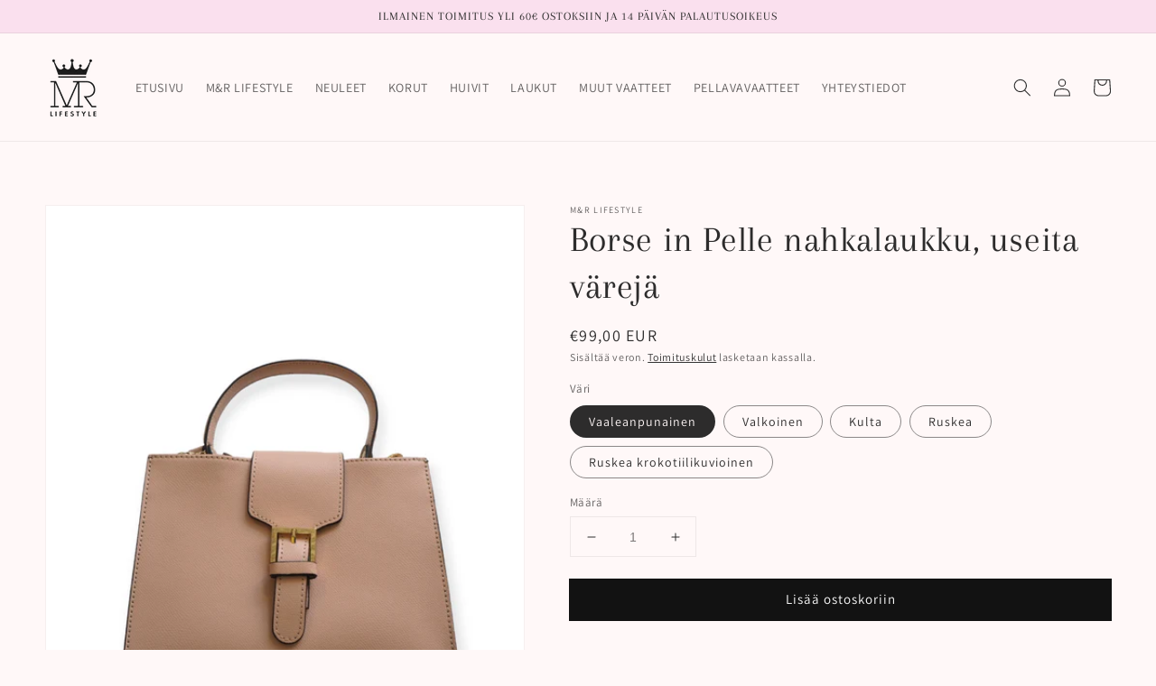

--- FILE ---
content_type: text/html; charset=utf-8
request_url: https://mrlifestylerauma.com/products/borse-in-pelle-kaupunkilaukku
body_size: 22440
content:
<!doctype html>
<html class="no-js" lang="fi">
  <head>
    <meta charset="utf-8">
    <meta http-equiv="X-UA-Compatible" content="IE=edge">
    <meta name="viewport" content="width=device-width,initial-scale=1">
    <meta name="theme-color" content="">
    <link rel="canonical" href="https://mrlifestylerauma.com/products/borse-in-pelle-kaupunkilaukku">
    <link rel="preconnect" href="https://cdn.shopify.com" crossorigin><link rel="preconnect" href="https://fonts.shopifycdn.com" crossorigin><title>
      Borse in Pelle nahkalaukku, useita värejä
 &ndash; M&amp;R Lifestyle</title>

    
      <meta name="description" content="Ihana kaupunkilaukku, jossa magnettinen nappikiinnitys, kaksi erillistä taskuosaa ja pidempi hihna mukana. Italiasta, 100% nahkaa. Leveys 25cm, korkeus 19cm, syvyys pohjasta mitattuna 12cm.">
    

    

<meta property="og:site_name" content="M&amp;R Lifestyle">
<meta property="og:url" content="https://mrlifestylerauma.com/products/borse-in-pelle-kaupunkilaukku">
<meta property="og:title" content="Borse in Pelle nahkalaukku, useita värejä">
<meta property="og:type" content="product">
<meta property="og:description" content="Ihana kaupunkilaukku, jossa magnettinen nappikiinnitys, kaksi erillistä taskuosaa ja pidempi hihna mukana. Italiasta, 100% nahkaa. Leveys 25cm, korkeus 19cm, syvyys pohjasta mitattuna 12cm."><meta property="og:image" content="http://mrlifestylerauma.com/cdn/shop/files/krokolaukku_nahkaa.png?v=1691748119">
  <meta property="og:image:secure_url" content="https://mrlifestylerauma.com/cdn/shop/files/krokolaukku_nahkaa.png?v=1691748119">
  <meta property="og:image:width" content="1000">
  <meta property="og:image:height" content="1500"><meta property="og:price:amount" content="99,00">
  <meta property="og:price:currency" content="EUR"><meta name="twitter:card" content="summary_large_image">
<meta name="twitter:title" content="Borse in Pelle nahkalaukku, useita värejä">
<meta name="twitter:description" content="Ihana kaupunkilaukku, jossa magnettinen nappikiinnitys, kaksi erillistä taskuosaa ja pidempi hihna mukana. Italiasta, 100% nahkaa. Leveys 25cm, korkeus 19cm, syvyys pohjasta mitattuna 12cm.">


    <script src="//mrlifestylerauma.com/cdn/shop/t/1/assets/global.js?v=134895141903428787311641544225" defer="defer"></script>
    <script>window.performance && window.performance.mark && window.performance.mark('shopify.content_for_header.start');</script><meta name="google-site-verification" content="jC2sBp6jaZYDwbc7WJfdx7oNBolX-SPOX5oK7Ha0Z5s">
<meta id="shopify-digital-wallet" name="shopify-digital-wallet" content="/61978640604/digital_wallets/dialog">
<link rel="alternate" type="application/json+oembed" href="https://mrlifestylerauma.com/products/borse-in-pelle-kaupunkilaukku.oembed">
<script async="async" src="/checkouts/internal/preloads.js?locale=fi-FI"></script>
<script id="shopify-features" type="application/json">{"accessToken":"8044dbded5e00f768349685fca346e15","betas":["rich-media-storefront-analytics"],"domain":"mrlifestylerauma.com","predictiveSearch":true,"shopId":61978640604,"locale":"fi"}</script>
<script>var Shopify = Shopify || {};
Shopify.shop = "mrlifestylerauma.myshopify.com";
Shopify.locale = "fi";
Shopify.currency = {"active":"EUR","rate":"1.0"};
Shopify.country = "FI";
Shopify.theme = {"name":"Dawn","id":130051408092,"schema_name":"Dawn","schema_version":"2.5.0","theme_store_id":887,"role":"main"};
Shopify.theme.handle = "null";
Shopify.theme.style = {"id":null,"handle":null};
Shopify.cdnHost = "mrlifestylerauma.com/cdn";
Shopify.routes = Shopify.routes || {};
Shopify.routes.root = "/";</script>
<script type="module">!function(o){(o.Shopify=o.Shopify||{}).modules=!0}(window);</script>
<script>!function(o){function n(){var o=[];function n(){o.push(Array.prototype.slice.apply(arguments))}return n.q=o,n}var t=o.Shopify=o.Shopify||{};t.loadFeatures=n(),t.autoloadFeatures=n()}(window);</script>
<script id="shop-js-analytics" type="application/json">{"pageType":"product"}</script>
<script defer="defer" async type="module" src="//mrlifestylerauma.com/cdn/shopifycloud/shop-js/modules/v2/client.init-shop-cart-sync_CmI2gbip.fi.esm.js"></script>
<script defer="defer" async type="module" src="//mrlifestylerauma.com/cdn/shopifycloud/shop-js/modules/v2/chunk.common_B7O5hLSg.esm.js"></script>
<script type="module">
  await import("//mrlifestylerauma.com/cdn/shopifycloud/shop-js/modules/v2/client.init-shop-cart-sync_CmI2gbip.fi.esm.js");
await import("//mrlifestylerauma.com/cdn/shopifycloud/shop-js/modules/v2/chunk.common_B7O5hLSg.esm.js");

  window.Shopify.SignInWithShop?.initShopCartSync?.({"fedCMEnabled":true,"windoidEnabled":true});

</script>
<script id="__st">var __st={"a":61978640604,"offset":7200,"reqid":"ec951468-c7a3-465d-b3ff-2786f71efa94-1767747205","pageurl":"mrlifestylerauma.com\/products\/borse-in-pelle-kaupunkilaukku","u":"3c6abb07daff","p":"product","rtyp":"product","rid":8011845271772};</script>
<script>window.ShopifyPaypalV4VisibilityTracking = true;</script>
<script id="captcha-bootstrap">!function(){'use strict';const t='contact',e='account',n='new_comment',o=[[t,t],['blogs',n],['comments',n],[t,'customer']],c=[[e,'customer_login'],[e,'guest_login'],[e,'recover_customer_password'],[e,'create_customer']],r=t=>t.map((([t,e])=>`form[action*='/${t}']:not([data-nocaptcha='true']) input[name='form_type'][value='${e}']`)).join(','),a=t=>()=>t?[...document.querySelectorAll(t)].map((t=>t.form)):[];function s(){const t=[...o],e=r(t);return a(e)}const i='password',u='form_key',d=['recaptcha-v3-token','g-recaptcha-response','h-captcha-response',i],f=()=>{try{return window.sessionStorage}catch{return}},m='__shopify_v',_=t=>t.elements[u];function p(t,e,n=!1){try{const o=window.sessionStorage,c=JSON.parse(o.getItem(e)),{data:r}=function(t){const{data:e,action:n}=t;return t[m]||n?{data:e,action:n}:{data:t,action:n}}(c);for(const[e,n]of Object.entries(r))t.elements[e]&&(t.elements[e].value=n);n&&o.removeItem(e)}catch(o){console.error('form repopulation failed',{error:o})}}const l='form_type',E='cptcha';function T(t){t.dataset[E]=!0}const w=window,h=w.document,L='Shopify',v='ce_forms',y='captcha';let A=!1;((t,e)=>{const n=(g='f06e6c50-85a8-45c8-87d0-21a2b65856fe',I='https://cdn.shopify.com/shopifycloud/storefront-forms-hcaptcha/ce_storefront_forms_captcha_hcaptcha.v1.5.2.iife.js',D={infoText:'hCaptchan suojaama',privacyText:'Tietosuoja',termsText:'Ehdot'},(t,e,n)=>{const o=w[L][v],c=o.bindForm;if(c)return c(t,g,e,D).then(n);var r;o.q.push([[t,g,e,D],n]),r=I,A||(h.body.append(Object.assign(h.createElement('script'),{id:'captcha-provider',async:!0,src:r})),A=!0)});var g,I,D;w[L]=w[L]||{},w[L][v]=w[L][v]||{},w[L][v].q=[],w[L][y]=w[L][y]||{},w[L][y].protect=function(t,e){n(t,void 0,e),T(t)},Object.freeze(w[L][y]),function(t,e,n,w,h,L){const[v,y,A,g]=function(t,e,n){const i=e?o:[],u=t?c:[],d=[...i,...u],f=r(d),m=r(i),_=r(d.filter((([t,e])=>n.includes(e))));return[a(f),a(m),a(_),s()]}(w,h,L),I=t=>{const e=t.target;return e instanceof HTMLFormElement?e:e&&e.form},D=t=>v().includes(t);t.addEventListener('submit',(t=>{const e=I(t);if(!e)return;const n=D(e)&&!e.dataset.hcaptchaBound&&!e.dataset.recaptchaBound,o=_(e),c=g().includes(e)&&(!o||!o.value);(n||c)&&t.preventDefault(),c&&!n&&(function(t){try{if(!f())return;!function(t){const e=f();if(!e)return;const n=_(t);if(!n)return;const o=n.value;o&&e.removeItem(o)}(t);const e=Array.from(Array(32),(()=>Math.random().toString(36)[2])).join('');!function(t,e){_(t)||t.append(Object.assign(document.createElement('input'),{type:'hidden',name:u})),t.elements[u].value=e}(t,e),function(t,e){const n=f();if(!n)return;const o=[...t.querySelectorAll(`input[type='${i}']`)].map((({name:t})=>t)),c=[...d,...o],r={};for(const[a,s]of new FormData(t).entries())c.includes(a)||(r[a]=s);n.setItem(e,JSON.stringify({[m]:1,action:t.action,data:r}))}(t,e)}catch(e){console.error('failed to persist form',e)}}(e),e.submit())}));const S=(t,e)=>{t&&!t.dataset[E]&&(n(t,e.some((e=>e===t))),T(t))};for(const o of['focusin','change'])t.addEventListener(o,(t=>{const e=I(t);D(e)&&S(e,y())}));const B=e.get('form_key'),M=e.get(l),P=B&&M;t.addEventListener('DOMContentLoaded',(()=>{const t=y();if(P)for(const e of t)e.elements[l].value===M&&p(e,B);[...new Set([...A(),...v().filter((t=>'true'===t.dataset.shopifyCaptcha))])].forEach((e=>S(e,t)))}))}(h,new URLSearchParams(w.location.search),n,t,e,['guest_login'])})(!0,!0)}();</script>
<script integrity="sha256-4kQ18oKyAcykRKYeNunJcIwy7WH5gtpwJnB7kiuLZ1E=" data-source-attribution="shopify.loadfeatures" defer="defer" src="//mrlifestylerauma.com/cdn/shopifycloud/storefront/assets/storefront/load_feature-a0a9edcb.js" crossorigin="anonymous"></script>
<script data-source-attribution="shopify.dynamic_checkout.dynamic.init">var Shopify=Shopify||{};Shopify.PaymentButton=Shopify.PaymentButton||{isStorefrontPortableWallets:!0,init:function(){window.Shopify.PaymentButton.init=function(){};var t=document.createElement("script");t.src="https://mrlifestylerauma.com/cdn/shopifycloud/portable-wallets/latest/portable-wallets.fi.js",t.type="module",document.head.appendChild(t)}};
</script>
<script data-source-attribution="shopify.dynamic_checkout.buyer_consent">
  function portableWalletsHideBuyerConsent(e){var t=document.getElementById("shopify-buyer-consent"),n=document.getElementById("shopify-subscription-policy-button");t&&n&&(t.classList.add("hidden"),t.setAttribute("aria-hidden","true"),n.removeEventListener("click",e))}function portableWalletsShowBuyerConsent(e){var t=document.getElementById("shopify-buyer-consent"),n=document.getElementById("shopify-subscription-policy-button");t&&n&&(t.classList.remove("hidden"),t.removeAttribute("aria-hidden"),n.addEventListener("click",e))}window.Shopify?.PaymentButton&&(window.Shopify.PaymentButton.hideBuyerConsent=portableWalletsHideBuyerConsent,window.Shopify.PaymentButton.showBuyerConsent=portableWalletsShowBuyerConsent);
</script>
<script data-source-attribution="shopify.dynamic_checkout.cart.bootstrap">document.addEventListener("DOMContentLoaded",(function(){function t(){return document.querySelector("shopify-accelerated-checkout-cart, shopify-accelerated-checkout")}if(t())Shopify.PaymentButton.init();else{new MutationObserver((function(e,n){t()&&(Shopify.PaymentButton.init(),n.disconnect())})).observe(document.body,{childList:!0,subtree:!0})}}));
</script>
<script id="sections-script" data-sections="main-product,product-recommendations,header,footer" defer="defer" src="//mrlifestylerauma.com/cdn/shop/t/1/compiled_assets/scripts.js?417"></script>
<script>window.performance && window.performance.mark && window.performance.mark('shopify.content_for_header.end');</script>


    <style data-shopify>
      @font-face {
  font-family: Assistant;
  font-weight: 400;
  font-style: normal;
  font-display: swap;
  src: url("//mrlifestylerauma.com/cdn/fonts/assistant/assistant_n4.9120912a469cad1cc292572851508ca49d12e768.woff2") format("woff2"),
       url("//mrlifestylerauma.com/cdn/fonts/assistant/assistant_n4.6e9875ce64e0fefcd3f4446b7ec9036b3ddd2985.woff") format("woff");
}

      @font-face {
  font-family: Assistant;
  font-weight: 700;
  font-style: normal;
  font-display: swap;
  src: url("//mrlifestylerauma.com/cdn/fonts/assistant/assistant_n7.bf44452348ec8b8efa3aa3068825305886b1c83c.woff2") format("woff2"),
       url("//mrlifestylerauma.com/cdn/fonts/assistant/assistant_n7.0c887fee83f6b3bda822f1150b912c72da0f7b64.woff") format("woff");
}

      
      
      @font-face {
  font-family: Arapey;
  font-weight: 400;
  font-style: normal;
  font-display: swap;
  src: url("//mrlifestylerauma.com/cdn/fonts/arapey/arapey_n4.f34340ab9c56baa7f8accf674e253407b725d12c.woff2") format("woff2"),
       url("//mrlifestylerauma.com/cdn/fonts/arapey/arapey_n4.003d1426f62522643e43e1d3072a2e7d1ab78130.woff") format("woff");
}


      :root {
        --font-body-family: Assistant, sans-serif;
        --font-body-style: normal;
        --font-body-weight: 400;

        --font-heading-family: Arapey, serif;
        --font-heading-style: normal;
        --font-heading-weight: 400;

        --font-body-scale: 1.0;
        --font-heading-scale: 1.0;

        --color-base-text: 45, 44, 44;
        --color-base-background-1: 255, 248, 248;
        --color-base-background-2: 250, 224, 238;
        --color-base-solid-button-labels: 255, 255, 255;
        --color-base-outline-button-labels: 18, 18, 18;
        --color-base-accent-1: 18, 18, 18;
        --color-base-accent-2: 51, 79, 180;
        --payment-terms-background-color: #fff8f8;

        --gradient-base-background-1: #fff8f8;
        --gradient-base-background-2: #fae0ee;
        --gradient-base-accent-1: #121212;
        --gradient-base-accent-2: #334FB4;

        --page-width: 160rem;
        --page-width-margin: 2rem;
      }

      *,
      *::before,
      *::after {
        box-sizing: inherit;
      }

      html {
        box-sizing: border-box;
        font-size: calc(var(--font-body-scale) * 62.5%);
        height: 100%;
      }

      body {
        display: grid;
        grid-template-rows: auto auto 1fr auto;
        grid-template-columns: 100%;
        min-height: 100%;
        margin: 0;
        font-size: 1.5rem;
        letter-spacing: 0.06rem;
        line-height: calc(1 + 0.8 / var(--font-body-scale));
        font-family: var(--font-body-family);
        font-style: var(--font-body-style);
        font-weight: var(--font-body-weight);
      }

      @media screen and (min-width: 750px) {
        body {
          font-size: 1.6rem;
        }
      }
    </style>

    <link href="//mrlifestylerauma.com/cdn/shop/t/1/assets/base.css?v=66804525312252619961641544239" rel="stylesheet" type="text/css" media="all" />
<link rel="preload" as="font" href="//mrlifestylerauma.com/cdn/fonts/assistant/assistant_n4.9120912a469cad1cc292572851508ca49d12e768.woff2" type="font/woff2" crossorigin><link rel="preload" as="font" href="//mrlifestylerauma.com/cdn/fonts/arapey/arapey_n4.f34340ab9c56baa7f8accf674e253407b725d12c.woff2" type="font/woff2" crossorigin><link rel="stylesheet" href="//mrlifestylerauma.com/cdn/shop/t/1/assets/component-predictive-search.css?v=10425135875555615991641544222" media="print" onload="this.media='all'"><script>document.documentElement.className = document.documentElement.className.replace('no-js', 'js');
    if (Shopify.designMode) {
      document.documentElement.classList.add('shopify-design-mode');
    }
    </script>
  <script src="https://cdn.shopify.com/extensions/ddd2457a-821a-4bd3-987c-5d0890ffb0f6/ultimate-gdpr-eu-cookie-banner-19/assets/cookie-widget.js" type="text/javascript" defer="defer"></script>
<link href="https://monorail-edge.shopifysvc.com" rel="dns-prefetch">
<script>(function(){if ("sendBeacon" in navigator && "performance" in window) {try {var session_token_from_headers = performance.getEntriesByType('navigation')[0].serverTiming.find(x => x.name == '_s').description;} catch {var session_token_from_headers = undefined;}var session_cookie_matches = document.cookie.match(/_shopify_s=([^;]*)/);var session_token_from_cookie = session_cookie_matches && session_cookie_matches.length === 2 ? session_cookie_matches[1] : "";var session_token = session_token_from_headers || session_token_from_cookie || "";function handle_abandonment_event(e) {var entries = performance.getEntries().filter(function(entry) {return /monorail-edge.shopifysvc.com/.test(entry.name);});if (!window.abandonment_tracked && entries.length === 0) {window.abandonment_tracked = true;var currentMs = Date.now();var navigation_start = performance.timing.navigationStart;var payload = {shop_id: 61978640604,url: window.location.href,navigation_start,duration: currentMs - navigation_start,session_token,page_type: "product"};window.navigator.sendBeacon("https://monorail-edge.shopifysvc.com/v1/produce", JSON.stringify({schema_id: "online_store_buyer_site_abandonment/1.1",payload: payload,metadata: {event_created_at_ms: currentMs,event_sent_at_ms: currentMs}}));}}window.addEventListener('pagehide', handle_abandonment_event);}}());</script>
<script id="web-pixels-manager-setup">(function e(e,d,r,n,o){if(void 0===o&&(o={}),!Boolean(null===(a=null===(i=window.Shopify)||void 0===i?void 0:i.analytics)||void 0===a?void 0:a.replayQueue)){var i,a;window.Shopify=window.Shopify||{};var t=window.Shopify;t.analytics=t.analytics||{};var s=t.analytics;s.replayQueue=[],s.publish=function(e,d,r){return s.replayQueue.push([e,d,r]),!0};try{self.performance.mark("wpm:start")}catch(e){}var l=function(){var e={modern:/Edge?\/(1{2}[4-9]|1[2-9]\d|[2-9]\d{2}|\d{4,})\.\d+(\.\d+|)|Firefox\/(1{2}[4-9]|1[2-9]\d|[2-9]\d{2}|\d{4,})\.\d+(\.\d+|)|Chrom(ium|e)\/(9{2}|\d{3,})\.\d+(\.\d+|)|(Maci|X1{2}).+ Version\/(15\.\d+|(1[6-9]|[2-9]\d|\d{3,})\.\d+)([,.]\d+|)( \(\w+\)|)( Mobile\/\w+|) Safari\/|Chrome.+OPR\/(9{2}|\d{3,})\.\d+\.\d+|(CPU[ +]OS|iPhone[ +]OS|CPU[ +]iPhone|CPU IPhone OS|CPU iPad OS)[ +]+(15[._]\d+|(1[6-9]|[2-9]\d|\d{3,})[._]\d+)([._]\d+|)|Android:?[ /-](13[3-9]|1[4-9]\d|[2-9]\d{2}|\d{4,})(\.\d+|)(\.\d+|)|Android.+Firefox\/(13[5-9]|1[4-9]\d|[2-9]\d{2}|\d{4,})\.\d+(\.\d+|)|Android.+Chrom(ium|e)\/(13[3-9]|1[4-9]\d|[2-9]\d{2}|\d{4,})\.\d+(\.\d+|)|SamsungBrowser\/([2-9]\d|\d{3,})\.\d+/,legacy:/Edge?\/(1[6-9]|[2-9]\d|\d{3,})\.\d+(\.\d+|)|Firefox\/(5[4-9]|[6-9]\d|\d{3,})\.\d+(\.\d+|)|Chrom(ium|e)\/(5[1-9]|[6-9]\d|\d{3,})\.\d+(\.\d+|)([\d.]+$|.*Safari\/(?![\d.]+ Edge\/[\d.]+$))|(Maci|X1{2}).+ Version\/(10\.\d+|(1[1-9]|[2-9]\d|\d{3,})\.\d+)([,.]\d+|)( \(\w+\)|)( Mobile\/\w+|) Safari\/|Chrome.+OPR\/(3[89]|[4-9]\d|\d{3,})\.\d+\.\d+|(CPU[ +]OS|iPhone[ +]OS|CPU[ +]iPhone|CPU IPhone OS|CPU iPad OS)[ +]+(10[._]\d+|(1[1-9]|[2-9]\d|\d{3,})[._]\d+)([._]\d+|)|Android:?[ /-](13[3-9]|1[4-9]\d|[2-9]\d{2}|\d{4,})(\.\d+|)(\.\d+|)|Mobile Safari.+OPR\/([89]\d|\d{3,})\.\d+\.\d+|Android.+Firefox\/(13[5-9]|1[4-9]\d|[2-9]\d{2}|\d{4,})\.\d+(\.\d+|)|Android.+Chrom(ium|e)\/(13[3-9]|1[4-9]\d|[2-9]\d{2}|\d{4,})\.\d+(\.\d+|)|Android.+(UC? ?Browser|UCWEB|U3)[ /]?(15\.([5-9]|\d{2,})|(1[6-9]|[2-9]\d|\d{3,})\.\d+)\.\d+|SamsungBrowser\/(5\.\d+|([6-9]|\d{2,})\.\d+)|Android.+MQ{2}Browser\/(14(\.(9|\d{2,})|)|(1[5-9]|[2-9]\d|\d{3,})(\.\d+|))(\.\d+|)|K[Aa][Ii]OS\/(3\.\d+|([4-9]|\d{2,})\.\d+)(\.\d+|)/},d=e.modern,r=e.legacy,n=navigator.userAgent;return n.match(d)?"modern":n.match(r)?"legacy":"unknown"}(),u="modern"===l?"modern":"legacy",c=(null!=n?n:{modern:"",legacy:""})[u],f=function(e){return[e.baseUrl,"/wpm","/b",e.hashVersion,"modern"===e.buildTarget?"m":"l",".js"].join("")}({baseUrl:d,hashVersion:r,buildTarget:u}),m=function(e){var d=e.version,r=e.bundleTarget,n=e.surface,o=e.pageUrl,i=e.monorailEndpoint;return{emit:function(e){var a=e.status,t=e.errorMsg,s=(new Date).getTime(),l=JSON.stringify({metadata:{event_sent_at_ms:s},events:[{schema_id:"web_pixels_manager_load/3.1",payload:{version:d,bundle_target:r,page_url:o,status:a,surface:n,error_msg:t},metadata:{event_created_at_ms:s}}]});if(!i)return console&&console.warn&&console.warn("[Web Pixels Manager] No Monorail endpoint provided, skipping logging."),!1;try{return self.navigator.sendBeacon.bind(self.navigator)(i,l)}catch(e){}var u=new XMLHttpRequest;try{return u.open("POST",i,!0),u.setRequestHeader("Content-Type","text/plain"),u.send(l),!0}catch(e){return console&&console.warn&&console.warn("[Web Pixels Manager] Got an unhandled error while logging to Monorail."),!1}}}}({version:r,bundleTarget:l,surface:e.surface,pageUrl:self.location.href,monorailEndpoint:e.monorailEndpoint});try{o.browserTarget=l,function(e){var d=e.src,r=e.async,n=void 0===r||r,o=e.onload,i=e.onerror,a=e.sri,t=e.scriptDataAttributes,s=void 0===t?{}:t,l=document.createElement("script"),u=document.querySelector("head"),c=document.querySelector("body");if(l.async=n,l.src=d,a&&(l.integrity=a,l.crossOrigin="anonymous"),s)for(var f in s)if(Object.prototype.hasOwnProperty.call(s,f))try{l.dataset[f]=s[f]}catch(e){}if(o&&l.addEventListener("load",o),i&&l.addEventListener("error",i),u)u.appendChild(l);else{if(!c)throw new Error("Did not find a head or body element to append the script");c.appendChild(l)}}({src:f,async:!0,onload:function(){if(!function(){var e,d;return Boolean(null===(d=null===(e=window.Shopify)||void 0===e?void 0:e.analytics)||void 0===d?void 0:d.initialized)}()){var d=window.webPixelsManager.init(e)||void 0;if(d){var r=window.Shopify.analytics;r.replayQueue.forEach((function(e){var r=e[0],n=e[1],o=e[2];d.publishCustomEvent(r,n,o)})),r.replayQueue=[],r.publish=d.publishCustomEvent,r.visitor=d.visitor,r.initialized=!0}}},onerror:function(){return m.emit({status:"failed",errorMsg:"".concat(f," has failed to load")})},sri:function(e){var d=/^sha384-[A-Za-z0-9+/=]+$/;return"string"==typeof e&&d.test(e)}(c)?c:"",scriptDataAttributes:o}),m.emit({status:"loading"})}catch(e){m.emit({status:"failed",errorMsg:(null==e?void 0:e.message)||"Unknown error"})}}})({shopId: 61978640604,storefrontBaseUrl: "https://mrlifestylerauma.com",extensionsBaseUrl: "https://extensions.shopifycdn.com/cdn/shopifycloud/web-pixels-manager",monorailEndpoint: "https://monorail-edge.shopifysvc.com/unstable/produce_batch",surface: "storefront-renderer",enabledBetaFlags: ["2dca8a86","a0d5f9d2"],webPixelsConfigList: [{"id":"1139638607","configuration":"{\"config\":\"{\\\"pixel_id\\\":\\\"GT-TX587TB\\\",\\\"target_country\\\":\\\"FI\\\",\\\"gtag_events\\\":[{\\\"type\\\":\\\"purchase\\\",\\\"action_label\\\":\\\"MC-N7018P0VTZ\\\"},{\\\"type\\\":\\\"page_view\\\",\\\"action_label\\\":\\\"MC-N7018P0VTZ\\\"},{\\\"type\\\":\\\"view_item\\\",\\\"action_label\\\":\\\"MC-N7018P0VTZ\\\"}],\\\"enable_monitoring_mode\\\":false}\"}","eventPayloadVersion":"v1","runtimeContext":"OPEN","scriptVersion":"b2a88bafab3e21179ed38636efcd8a93","type":"APP","apiClientId":1780363,"privacyPurposes":[],"dataSharingAdjustments":{"protectedCustomerApprovalScopes":["read_customer_address","read_customer_email","read_customer_name","read_customer_personal_data","read_customer_phone"]}},{"id":"shopify-app-pixel","configuration":"{}","eventPayloadVersion":"v1","runtimeContext":"STRICT","scriptVersion":"0450","apiClientId":"shopify-pixel","type":"APP","privacyPurposes":["ANALYTICS","MARKETING"]},{"id":"shopify-custom-pixel","eventPayloadVersion":"v1","runtimeContext":"LAX","scriptVersion":"0450","apiClientId":"shopify-pixel","type":"CUSTOM","privacyPurposes":["ANALYTICS","MARKETING"]}],isMerchantRequest: false,initData: {"shop":{"name":"M\u0026R Lifestyle","paymentSettings":{"currencyCode":"EUR"},"myshopifyDomain":"mrlifestylerauma.myshopify.com","countryCode":"FI","storefrontUrl":"https:\/\/mrlifestylerauma.com"},"customer":null,"cart":null,"checkout":null,"productVariants":[{"price":{"amount":99.0,"currencyCode":"EUR"},"product":{"title":"Borse in Pelle nahkalaukku, useita värejä","vendor":"M\u0026R Lifestyle","id":"8011845271772","untranslatedTitle":"Borse in Pelle nahkalaukku, useita värejä","url":"\/products\/borse-in-pelle-kaupunkilaukku","type":"Laukut"},"id":"43850522591452","image":{"src":"\/\/mrlifestylerauma.com\/cdn\/shop\/files\/nude_nahkalaukku_soljella.png?v=1691748119"},"sku":"","title":"Vaaleanpunainen","untranslatedTitle":"Vaaleanpunainen"},{"price":{"amount":99.0,"currencyCode":"EUR"},"product":{"title":"Borse in Pelle nahkalaukku, useita värejä","vendor":"M\u0026R Lifestyle","id":"8011845271772","untranslatedTitle":"Borse in Pelle nahkalaukku, useita värejä","url":"\/products\/borse-in-pelle-kaupunkilaukku","type":"Laukut"},"id":"43850523672796","image":{"src":"\/\/mrlifestylerauma.com\/cdn\/shop\/files\/valkoinen_nahkalaukku_soljella.png?v=1691748119"},"sku":"","title":"Valkoinen","untranslatedTitle":"Valkoinen"},{"price":{"amount":99.0,"currencyCode":"EUR"},"product":{"title":"Borse in Pelle nahkalaukku, useita värejä","vendor":"M\u0026R Lifestyle","id":"8011845271772","untranslatedTitle":"Borse in Pelle nahkalaukku, useita värejä","url":"\/products\/borse-in-pelle-kaupunkilaukku","type":"Laukut"},"id":"46461349101903","image":{"src":"\/\/mrlifestylerauma.com\/cdn\/shop\/files\/kultainen_nahkalaukku_soljellai.png?v=1691748119"},"sku":"","title":"Kulta","untranslatedTitle":"Kulta"},{"price":{"amount":99.0,"currencyCode":"EUR"},"product":{"title":"Borse in Pelle nahkalaukku, useita värejä","vendor":"M\u0026R Lifestyle","id":"8011845271772","untranslatedTitle":"Borse in Pelle nahkalaukku, useita värejä","url":"\/products\/borse-in-pelle-kaupunkilaukku","type":"Laukut"},"id":"46461362143567","image":{"src":"\/\/mrlifestylerauma.com\/cdn\/shop\/files\/ruskea_nahkalaukku.png?v=1691748046"},"sku":"","title":"Ruskea","untranslatedTitle":"Ruskea"},{"price":{"amount":99.0,"currencyCode":"EUR"},"product":{"title":"Borse in Pelle nahkalaukku, useita värejä","vendor":"M\u0026R Lifestyle","id":"8011845271772","untranslatedTitle":"Borse in Pelle nahkalaukku, useita värejä","url":"\/products\/borse-in-pelle-kaupunkilaukku","type":"Laukut"},"id":"46461364404559","image":{"src":"\/\/mrlifestylerauma.com\/cdn\/shop\/files\/krokolaukku_nahkaa.png?v=1691748119"},"sku":"","title":"Ruskea krokotiilikuvioinen","untranslatedTitle":"Ruskea krokotiilikuvioinen"}],"purchasingCompany":null},},"https://mrlifestylerauma.com/cdn","7cecd0b6w90c54c6cpe92089d5m57a67346",{"modern":"","legacy":""},{"shopId":"61978640604","storefrontBaseUrl":"https:\/\/mrlifestylerauma.com","extensionBaseUrl":"https:\/\/extensions.shopifycdn.com\/cdn\/shopifycloud\/web-pixels-manager","surface":"storefront-renderer","enabledBetaFlags":"[\"2dca8a86\", \"a0d5f9d2\"]","isMerchantRequest":"false","hashVersion":"7cecd0b6w90c54c6cpe92089d5m57a67346","publish":"custom","events":"[[\"page_viewed\",{}],[\"product_viewed\",{\"productVariant\":{\"price\":{\"amount\":99.0,\"currencyCode\":\"EUR\"},\"product\":{\"title\":\"Borse in Pelle nahkalaukku, useita värejä\",\"vendor\":\"M\u0026R Lifestyle\",\"id\":\"8011845271772\",\"untranslatedTitle\":\"Borse in Pelle nahkalaukku, useita värejä\",\"url\":\"\/products\/borse-in-pelle-kaupunkilaukku\",\"type\":\"Laukut\"},\"id\":\"43850522591452\",\"image\":{\"src\":\"\/\/mrlifestylerauma.com\/cdn\/shop\/files\/nude_nahkalaukku_soljella.png?v=1691748119\"},\"sku\":\"\",\"title\":\"Vaaleanpunainen\",\"untranslatedTitle\":\"Vaaleanpunainen\"}}]]"});</script><script>
  window.ShopifyAnalytics = window.ShopifyAnalytics || {};
  window.ShopifyAnalytics.meta = window.ShopifyAnalytics.meta || {};
  window.ShopifyAnalytics.meta.currency = 'EUR';
  var meta = {"product":{"id":8011845271772,"gid":"gid:\/\/shopify\/Product\/8011845271772","vendor":"M\u0026R Lifestyle","type":"Laukut","handle":"borse-in-pelle-kaupunkilaukku","variants":[{"id":43850522591452,"price":9900,"name":"Borse in Pelle nahkalaukku, useita värejä - Vaaleanpunainen","public_title":"Vaaleanpunainen","sku":""},{"id":43850523672796,"price":9900,"name":"Borse in Pelle nahkalaukku, useita värejä - Valkoinen","public_title":"Valkoinen","sku":""},{"id":46461349101903,"price":9900,"name":"Borse in Pelle nahkalaukku, useita värejä - Kulta","public_title":"Kulta","sku":""},{"id":46461362143567,"price":9900,"name":"Borse in Pelle nahkalaukku, useita värejä - Ruskea","public_title":"Ruskea","sku":""},{"id":46461364404559,"price":9900,"name":"Borse in Pelle nahkalaukku, useita värejä - Ruskea krokotiilikuvioinen","public_title":"Ruskea krokotiilikuvioinen","sku":""}],"remote":false},"page":{"pageType":"product","resourceType":"product","resourceId":8011845271772,"requestId":"ec951468-c7a3-465d-b3ff-2786f71efa94-1767747205"}};
  for (var attr in meta) {
    window.ShopifyAnalytics.meta[attr] = meta[attr];
  }
</script>
<script class="analytics">
  (function () {
    var customDocumentWrite = function(content) {
      var jquery = null;

      if (window.jQuery) {
        jquery = window.jQuery;
      } else if (window.Checkout && window.Checkout.$) {
        jquery = window.Checkout.$;
      }

      if (jquery) {
        jquery('body').append(content);
      }
    };

    var hasLoggedConversion = function(token) {
      if (token) {
        return document.cookie.indexOf('loggedConversion=' + token) !== -1;
      }
      return false;
    }

    var setCookieIfConversion = function(token) {
      if (token) {
        var twoMonthsFromNow = new Date(Date.now());
        twoMonthsFromNow.setMonth(twoMonthsFromNow.getMonth() + 2);

        document.cookie = 'loggedConversion=' + token + '; expires=' + twoMonthsFromNow;
      }
    }

    var trekkie = window.ShopifyAnalytics.lib = window.trekkie = window.trekkie || [];
    if (trekkie.integrations) {
      return;
    }
    trekkie.methods = [
      'identify',
      'page',
      'ready',
      'track',
      'trackForm',
      'trackLink'
    ];
    trekkie.factory = function(method) {
      return function() {
        var args = Array.prototype.slice.call(arguments);
        args.unshift(method);
        trekkie.push(args);
        return trekkie;
      };
    };
    for (var i = 0; i < trekkie.methods.length; i++) {
      var key = trekkie.methods[i];
      trekkie[key] = trekkie.factory(key);
    }
    trekkie.load = function(config) {
      trekkie.config = config || {};
      trekkie.config.initialDocumentCookie = document.cookie;
      var first = document.getElementsByTagName('script')[0];
      var script = document.createElement('script');
      script.type = 'text/javascript';
      script.onerror = function(e) {
        var scriptFallback = document.createElement('script');
        scriptFallback.type = 'text/javascript';
        scriptFallback.onerror = function(error) {
                var Monorail = {
      produce: function produce(monorailDomain, schemaId, payload) {
        var currentMs = new Date().getTime();
        var event = {
          schema_id: schemaId,
          payload: payload,
          metadata: {
            event_created_at_ms: currentMs,
            event_sent_at_ms: currentMs
          }
        };
        return Monorail.sendRequest("https://" + monorailDomain + "/v1/produce", JSON.stringify(event));
      },
      sendRequest: function sendRequest(endpointUrl, payload) {
        // Try the sendBeacon API
        if (window && window.navigator && typeof window.navigator.sendBeacon === 'function' && typeof window.Blob === 'function' && !Monorail.isIos12()) {
          var blobData = new window.Blob([payload], {
            type: 'text/plain'
          });

          if (window.navigator.sendBeacon(endpointUrl, blobData)) {
            return true;
          } // sendBeacon was not successful

        } // XHR beacon

        var xhr = new XMLHttpRequest();

        try {
          xhr.open('POST', endpointUrl);
          xhr.setRequestHeader('Content-Type', 'text/plain');
          xhr.send(payload);
        } catch (e) {
          console.log(e);
        }

        return false;
      },
      isIos12: function isIos12() {
        return window.navigator.userAgent.lastIndexOf('iPhone; CPU iPhone OS 12_') !== -1 || window.navigator.userAgent.lastIndexOf('iPad; CPU OS 12_') !== -1;
      }
    };
    Monorail.produce('monorail-edge.shopifysvc.com',
      'trekkie_storefront_load_errors/1.1',
      {shop_id: 61978640604,
      theme_id: 130051408092,
      app_name: "storefront",
      context_url: window.location.href,
      source_url: "//mrlifestylerauma.com/cdn/s/trekkie.storefront.8f32c7f0b513e73f3235c26245676203e1209161.min.js"});

        };
        scriptFallback.async = true;
        scriptFallback.src = '//mrlifestylerauma.com/cdn/s/trekkie.storefront.8f32c7f0b513e73f3235c26245676203e1209161.min.js';
        first.parentNode.insertBefore(scriptFallback, first);
      };
      script.async = true;
      script.src = '//mrlifestylerauma.com/cdn/s/trekkie.storefront.8f32c7f0b513e73f3235c26245676203e1209161.min.js';
      first.parentNode.insertBefore(script, first);
    };
    trekkie.load(
      {"Trekkie":{"appName":"storefront","development":false,"defaultAttributes":{"shopId":61978640604,"isMerchantRequest":null,"themeId":130051408092,"themeCityHash":"2474721458587863445","contentLanguage":"fi","currency":"EUR","eventMetadataId":"28a69040-ff98-41db-a915-8a1ae525f19a"},"isServerSideCookieWritingEnabled":true,"monorailRegion":"shop_domain","enabledBetaFlags":["65f19447"]},"Session Attribution":{},"S2S":{"facebookCapiEnabled":false,"source":"trekkie-storefront-renderer","apiClientId":580111}}
    );

    var loaded = false;
    trekkie.ready(function() {
      if (loaded) return;
      loaded = true;

      window.ShopifyAnalytics.lib = window.trekkie;

      var originalDocumentWrite = document.write;
      document.write = customDocumentWrite;
      try { window.ShopifyAnalytics.merchantGoogleAnalytics.call(this); } catch(error) {};
      document.write = originalDocumentWrite;

      window.ShopifyAnalytics.lib.page(null,{"pageType":"product","resourceType":"product","resourceId":8011845271772,"requestId":"ec951468-c7a3-465d-b3ff-2786f71efa94-1767747205","shopifyEmitted":true});

      var match = window.location.pathname.match(/checkouts\/(.+)\/(thank_you|post_purchase)/)
      var token = match? match[1]: undefined;
      if (!hasLoggedConversion(token)) {
        setCookieIfConversion(token);
        window.ShopifyAnalytics.lib.track("Viewed Product",{"currency":"EUR","variantId":43850522591452,"productId":8011845271772,"productGid":"gid:\/\/shopify\/Product\/8011845271772","name":"Borse in Pelle nahkalaukku, useita värejä - Vaaleanpunainen","price":"99.00","sku":"","brand":"M\u0026R Lifestyle","variant":"Vaaleanpunainen","category":"Laukut","nonInteraction":true,"remote":false},undefined,undefined,{"shopifyEmitted":true});
      window.ShopifyAnalytics.lib.track("monorail:\/\/trekkie_storefront_viewed_product\/1.1",{"currency":"EUR","variantId":43850522591452,"productId":8011845271772,"productGid":"gid:\/\/shopify\/Product\/8011845271772","name":"Borse in Pelle nahkalaukku, useita värejä - Vaaleanpunainen","price":"99.00","sku":"","brand":"M\u0026R Lifestyle","variant":"Vaaleanpunainen","category":"Laukut","nonInteraction":true,"remote":false,"referer":"https:\/\/mrlifestylerauma.com\/products\/borse-in-pelle-kaupunkilaukku"});
      }
    });


        var eventsListenerScript = document.createElement('script');
        eventsListenerScript.async = true;
        eventsListenerScript.src = "//mrlifestylerauma.com/cdn/shopifycloud/storefront/assets/shop_events_listener-3da45d37.js";
        document.getElementsByTagName('head')[0].appendChild(eventsListenerScript);

})();</script>
<script
  defer
  src="https://mrlifestylerauma.com/cdn/shopifycloud/perf-kit/shopify-perf-kit-3.0.0.min.js"
  data-application="storefront-renderer"
  data-shop-id="61978640604"
  data-render-region="gcp-us-east1"
  data-page-type="product"
  data-theme-instance-id="130051408092"
  data-theme-name="Dawn"
  data-theme-version="2.5.0"
  data-monorail-region="shop_domain"
  data-resource-timing-sampling-rate="10"
  data-shs="true"
  data-shs-beacon="true"
  data-shs-export-with-fetch="true"
  data-shs-logs-sample-rate="1"
  data-shs-beacon-endpoint="https://mrlifestylerauma.com/api/collect"
></script>
</head>

  <body class="gradient">
    <a class="skip-to-content-link button visually-hidden" href="#MainContent">
      Ohita ja siirry sisältöön
    </a>

    <div id="shopify-section-announcement-bar" class="shopify-section"><div class="announcement-bar color-background-2 gradient" role="region" aria-label="Ilmoitus" ><p class="announcement-bar__message h5">
                ILMAINEN TOIMITUS YLI 60€ OSTOKSIIN JA 14 PÄIVÄN PALAUTUSOIKEUS
</p></div>
</div>
    <div id="shopify-section-header" class="shopify-section"><link rel="stylesheet" href="//mrlifestylerauma.com/cdn/shop/t/1/assets/component-list-menu.css?v=161614383810958508431641544229" media="print" onload="this.media='all'">
<link rel="stylesheet" href="//mrlifestylerauma.com/cdn/shop/t/1/assets/component-search.css?v=128662198121899399791641544216" media="print" onload="this.media='all'">
<link rel="stylesheet" href="//mrlifestylerauma.com/cdn/shop/t/1/assets/component-menu-drawer.css?v=25441607779389632351641544220" media="print" onload="this.media='all'">
<link rel="stylesheet" href="//mrlifestylerauma.com/cdn/shop/t/1/assets/component-cart-notification.css?v=460858370205038421641544214" media="print" onload="this.media='all'">
<link rel="stylesheet" href="//mrlifestylerauma.com/cdn/shop/t/1/assets/component-cart-items.css?v=157471800145148034221641544239" media="print" onload="this.media='all'"><link rel="stylesheet" href="//mrlifestylerauma.com/cdn/shop/t/1/assets/component-price.css?v=5328827735059554991641544219" media="print" onload="this.media='all'">
  <link rel="stylesheet" href="//mrlifestylerauma.com/cdn/shop/t/1/assets/component-loading-overlay.css?v=167310470843593579841641544242" media="print" onload="this.media='all'"><noscript><link href="//mrlifestylerauma.com/cdn/shop/t/1/assets/component-list-menu.css?v=161614383810958508431641544229" rel="stylesheet" type="text/css" media="all" /></noscript>
<noscript><link href="//mrlifestylerauma.com/cdn/shop/t/1/assets/component-search.css?v=128662198121899399791641544216" rel="stylesheet" type="text/css" media="all" /></noscript>
<noscript><link href="//mrlifestylerauma.com/cdn/shop/t/1/assets/component-menu-drawer.css?v=25441607779389632351641544220" rel="stylesheet" type="text/css" media="all" /></noscript>
<noscript><link href="//mrlifestylerauma.com/cdn/shop/t/1/assets/component-cart-notification.css?v=460858370205038421641544214" rel="stylesheet" type="text/css" media="all" /></noscript>
<noscript><link href="//mrlifestylerauma.com/cdn/shop/t/1/assets/component-cart-items.css?v=157471800145148034221641544239" rel="stylesheet" type="text/css" media="all" /></noscript>

<style>
  header-drawer {
    justify-self: start;
    margin-left: -1.2rem;
  }

  @media screen and (min-width: 990px) {
    header-drawer {
      display: none;
    }
  }

  .menu-drawer-container {
    display: flex;
  }

  .list-menu {
    list-style: none;
    padding: 0;
    margin: 0;
  }

  .list-menu--inline {
    display: inline-flex;
    flex-wrap: wrap;
  }

  summary.list-menu__item {
    padding-right: 2.7rem;
  }

  .list-menu__item {
    display: flex;
    align-items: center;
    line-height: calc(1 + 0.3 / var(--font-body-scale));
  }

  .list-menu__item--link {
    text-decoration: none;
    padding-bottom: 1rem;
    padding-top: 1rem;
    line-height: calc(1 + 0.8 / var(--font-body-scale));
  }

  @media screen and (min-width: 750px) {
    .list-menu__item--link {
      padding-bottom: 0.5rem;
      padding-top: 0.5rem;
    }
  }
</style>

<script src="//mrlifestylerauma.com/cdn/shop/t/1/assets/details-disclosure.js?v=118626640824924522881641544236" defer="defer"></script>
<script src="//mrlifestylerauma.com/cdn/shop/t/1/assets/details-modal.js?v=4511761896672669691641544235" defer="defer"></script>
<script src="//mrlifestylerauma.com/cdn/shop/t/1/assets/cart-notification.js?v=18770815536247936311641544218" defer="defer"></script>

<svg xmlns="http://www.w3.org/2000/svg" class="hidden">
  <symbol id="icon-search" viewbox="0 0 18 19" fill="none">
    <path fill-rule="evenodd" clip-rule="evenodd" d="M11.03 11.68A5.784 5.784 0 112.85 3.5a5.784 5.784 0 018.18 8.18zm.26 1.12a6.78 6.78 0 11.72-.7l5.4 5.4a.5.5 0 11-.71.7l-5.41-5.4z" fill="currentColor"/>
  </symbol>

  <symbol id="icon-close" class="icon icon-close" fill="none" viewBox="0 0 18 17">
    <path d="M.865 15.978a.5.5 0 00.707.707l7.433-7.431 7.579 7.282a.501.501 0 00.846-.37.5.5 0 00-.153-.351L9.712 8.546l7.417-7.416a.5.5 0 10-.707-.708L8.991 7.853 1.413.573a.5.5 0 10-.693.72l7.563 7.268-7.418 7.417z" fill="currentColor">
  </symbol>
</svg>
<sticky-header class="header-wrapper color-background-1 gradient header-wrapper--border-bottom">
  <header class="header header--middle-left page-width header--has-menu"><header-drawer data-breakpoint="tablet">
        <details id="Details-menu-drawer-container" class="menu-drawer-container">
          <summary class="header__icon header__icon--menu header__icon--summary link focus-inset" aria-label="Valikko">
            <span>
              <svg xmlns="http://www.w3.org/2000/svg" aria-hidden="true" focusable="false" role="presentation" class="icon icon-hamburger" fill="none" viewBox="0 0 18 16">
  <path d="M1 .5a.5.5 0 100 1h15.71a.5.5 0 000-1H1zM.5 8a.5.5 0 01.5-.5h15.71a.5.5 0 010 1H1A.5.5 0 01.5 8zm0 7a.5.5 0 01.5-.5h15.71a.5.5 0 010 1H1a.5.5 0 01-.5-.5z" fill="currentColor">
</svg>

              <svg xmlns="http://www.w3.org/2000/svg" aria-hidden="true" focusable="false" role="presentation" class="icon icon-close" fill="none" viewBox="0 0 18 17">
  <path d="M.865 15.978a.5.5 0 00.707.707l7.433-7.431 7.579 7.282a.501.501 0 00.846-.37.5.5 0 00-.153-.351L9.712 8.546l7.417-7.416a.5.5 0 10-.707-.708L8.991 7.853 1.413.573a.5.5 0 10-.693.72l7.563 7.268-7.418 7.417z" fill="currentColor">
</svg>

            </span>
          </summary>
          <div id="menu-drawer" class="menu-drawer motion-reduce" tabindex="-1">
            <div class="menu-drawer__inner-container">
              <div class="menu-drawer__navigation-container">
                <nav class="menu-drawer__navigation">
                  <ul class="menu-drawer__menu list-menu" role="list"><li><a href="/" class="menu-drawer__menu-item list-menu__item link link--text focus-inset">
                            ETUSIVU
                          </a></li><li><a href="/collections/m-r-lifestyle-collection" class="menu-drawer__menu-item list-menu__item link link--text focus-inset">
                            M&amp;R LIFESTYLE
                          </a></li><li><a href="/collections/neuleet" class="menu-drawer__menu-item list-menu__item link link--text focus-inset">
                            NEULEET
                          </a></li><li><a href="/collections/korut" class="menu-drawer__menu-item list-menu__item link link--text focus-inset">
                            KORUT
                          </a></li><li><a href="/collections/asusteet" class="menu-drawer__menu-item list-menu__item link link--text focus-inset">
                            HUIVIT
                          </a></li><li><a href="/collections/laukut" class="menu-drawer__menu-item list-menu__item link link--text focus-inset">
                            LAUKUT
                          </a></li><li><a href="/collections/vaatteet" class="menu-drawer__menu-item list-menu__item link link--text focus-inset">
                            MUUT VAATTEET
                          </a></li><li><a href="/collections/pellavavaatteet" class="menu-drawer__menu-item list-menu__item link link--text focus-inset">
                            PELLAVAVAATTEET
                          </a></li><li><a href="/pages/contact" class="menu-drawer__menu-item list-menu__item link link--text focus-inset">
                            YHTEYSTIEDOT
                          </a></li></ul>
                </nav>
                <div class="menu-drawer__utility-links"><a href="/account/login" class="menu-drawer__account link focus-inset h5">
                      <svg xmlns="http://www.w3.org/2000/svg" aria-hidden="true" focusable="false" role="presentation" class="icon icon-account" fill="none" viewBox="0 0 18 19">
  <path fill-rule="evenodd" clip-rule="evenodd" d="M6 4.5a3 3 0 116 0 3 3 0 01-6 0zm3-4a4 4 0 100 8 4 4 0 000-8zm5.58 12.15c1.12.82 1.83 2.24 1.91 4.85H1.51c.08-2.6.79-4.03 1.9-4.85C4.66 11.75 6.5 11.5 9 11.5s4.35.26 5.58 1.15zM9 10.5c-2.5 0-4.65.24-6.17 1.35C1.27 12.98.5 14.93.5 18v.5h17V18c0-3.07-.77-5.02-2.33-6.15-1.52-1.1-3.67-1.35-6.17-1.35z" fill="currentColor">
</svg>

Kirjaudu sisään</a><ul class="list list-social list-unstyled" role="list"><li class="list-social__item">
                        <a href="https://www.facebook.com/mrlifestylerauma" class="list-social__link link"><svg aria-hidden="true" focusable="false" role="presentation" class="icon icon-facebook" viewBox="0 0 18 18">
  <path fill="currentColor" d="M16.42.61c.27 0 .5.1.69.28.19.2.28.42.28.7v15.44c0 .27-.1.5-.28.69a.94.94 0 01-.7.28h-4.39v-6.7h2.25l.31-2.65h-2.56v-1.7c0-.4.1-.72.28-.93.18-.2.5-.32 1-.32h1.37V3.35c-.6-.06-1.27-.1-2.01-.1-1.01 0-1.83.3-2.45.9-.62.6-.93 1.44-.93 2.53v1.97H7.04v2.65h2.24V18H.98c-.28 0-.5-.1-.7-.28a.94.94 0 01-.28-.7V1.59c0-.27.1-.5.28-.69a.94.94 0 01.7-.28h15.44z">
</svg>
<span class="visually-hidden">Facebook</span>
                        </a>
                      </li><li class="list-social__item">
                        <a href="https://www.instagram.com/m_r_lifestyle/" class="list-social__link link"><svg aria-hidden="true" focusable="false" role="presentation" class="icon icon-instagram" viewBox="0 0 18 18">
  <path fill="currentColor" d="M8.77 1.58c2.34 0 2.62.01 3.54.05.86.04 1.32.18 1.63.3.41.17.7.35 1.01.66.3.3.5.6.65 1 .12.32.27.78.3 1.64.05.92.06 1.2.06 3.54s-.01 2.62-.05 3.54a4.79 4.79 0 01-.3 1.63c-.17.41-.35.7-.66 1.01-.3.3-.6.5-1.01.66-.31.12-.77.26-1.63.3-.92.04-1.2.05-3.54.05s-2.62 0-3.55-.05a4.79 4.79 0 01-1.62-.3c-.42-.16-.7-.35-1.01-.66-.31-.3-.5-.6-.66-1a4.87 4.87 0 01-.3-1.64c-.04-.92-.05-1.2-.05-3.54s0-2.62.05-3.54c.04-.86.18-1.32.3-1.63.16-.41.35-.7.66-1.01.3-.3.6-.5 1-.65.32-.12.78-.27 1.63-.3.93-.05 1.2-.06 3.55-.06zm0-1.58C6.39 0 6.09.01 5.15.05c-.93.04-1.57.2-2.13.4-.57.23-1.06.54-1.55 1.02C1 1.96.7 2.45.46 3.02c-.22.56-.37 1.2-.4 2.13C0 6.1 0 6.4 0 8.77s.01 2.68.05 3.61c.04.94.2 1.57.4 2.13.23.58.54 1.07 1.02 1.56.49.48.98.78 1.55 1.01.56.22 1.2.37 2.13.4.94.05 1.24.06 3.62.06 2.39 0 2.68-.01 3.62-.05.93-.04 1.57-.2 2.13-.41a4.27 4.27 0 001.55-1.01c.49-.49.79-.98 1.01-1.56.22-.55.37-1.19.41-2.13.04-.93.05-1.23.05-3.61 0-2.39 0-2.68-.05-3.62a6.47 6.47 0 00-.4-2.13 4.27 4.27 0 00-1.02-1.55A4.35 4.35 0 0014.52.46a6.43 6.43 0 00-2.13-.41A69 69 0 008.77 0z"/>
  <path fill="currentColor" d="M8.8 4a4.5 4.5 0 100 9 4.5 4.5 0 000-9zm0 7.43a2.92 2.92 0 110-5.85 2.92 2.92 0 010 5.85zM13.43 5a1.05 1.05 0 100-2.1 1.05 1.05 0 000 2.1z">
</svg>
<span class="visually-hidden">Instagram</span>
                        </a>
                      </li></ul>
                </div>
              </div>
            </div>
          </div>
        </details>
      </header-drawer><a href="/" class="header__heading-link link link--text focus-inset"><img srcset="//mrlifestylerauma.com/cdn/shop/files/MRLifestyle-logo_60x.png?v=1641811863 1x, //mrlifestylerauma.com/cdn/shop/files/MRLifestyle-logo_60x@2x.png?v=1641811863 2x"
              src="//mrlifestylerauma.com/cdn/shop/files/MRLifestyle-logo_60x.png?v=1641811863"
              loading="lazy"
              class="header__heading-logo"
              width="128"
              height="137"
              alt="Elämysten putiikki netissä"
            ></a><nav class="header__inline-menu">
        <ul class="list-menu list-menu--inline" role="list"><li><a href="/" class="header__menu-item header__menu-item list-menu__item link link--text focus-inset">
                  <span>ETUSIVU</span>
                </a></li><li><a href="/collections/m-r-lifestyle-collection" class="header__menu-item header__menu-item list-menu__item link link--text focus-inset">
                  <span>M&amp;R LIFESTYLE</span>
                </a></li><li><a href="/collections/neuleet" class="header__menu-item header__menu-item list-menu__item link link--text focus-inset">
                  <span>NEULEET</span>
                </a></li><li><a href="/collections/korut" class="header__menu-item header__menu-item list-menu__item link link--text focus-inset">
                  <span>KORUT</span>
                </a></li><li><a href="/collections/asusteet" class="header__menu-item header__menu-item list-menu__item link link--text focus-inset">
                  <span>HUIVIT</span>
                </a></li><li><a href="/collections/laukut" class="header__menu-item header__menu-item list-menu__item link link--text focus-inset">
                  <span>LAUKUT</span>
                </a></li><li><a href="/collections/vaatteet" class="header__menu-item header__menu-item list-menu__item link link--text focus-inset">
                  <span>MUUT VAATTEET</span>
                </a></li><li><a href="/collections/pellavavaatteet" class="header__menu-item header__menu-item list-menu__item link link--text focus-inset">
                  <span>PELLAVAVAATTEET</span>
                </a></li><li><a href="/pages/contact" class="header__menu-item header__menu-item list-menu__item link link--text focus-inset">
                  <span>YHTEYSTIEDOT</span>
                </a></li></ul>
      </nav><div class="header__icons">
      <details-modal class="header__search">
        <details>
          <summary class="header__icon header__icon--search header__icon--summary link focus-inset modal__toggle" aria-haspopup="dialog" aria-label="Hae">
            <span>
              <svg class="modal__toggle-open icon icon-search" aria-hidden="true" focusable="false" role="presentation">
                <use href="#icon-search">
              </svg>
              <svg class="modal__toggle-close icon icon-close" aria-hidden="true" focusable="false" role="presentation">
                <use href="#icon-close">
              </svg>
            </span>
          </summary>
          <div class="search-modal modal__content" role="dialog" aria-modal="true" aria-label="Hae">
            <div class="modal-overlay"></div>
            <div class="search-modal__content" tabindex="-1"><predictive-search class="search-modal__form" data-loading-text="Ladataan..."><form action="/search" method="get" role="search" class="search search-modal__form">
                  <div class="field">
                    <input class="search__input field__input"
                      id="Search-In-Modal"
                      type="search"
                      name="q"
                      value=""
                      placeholder="Hae"role="combobox"
                        aria-expanded="false"
                        aria-owns="predictive-search-results-list"
                        aria-controls="predictive-search-results-list"
                        aria-haspopup="listbox"
                        aria-autocomplete="list"
                        autocorrect="off"
                        autocomplete="off"
                        autocapitalize="off"
                        spellcheck="false">
                    <label class="field__label" for="Search-In-Modal">Hae</label>
                    <input type="hidden" name="options[prefix]" value="last">
                    <button class="search__button field__button" aria-label="Hae">
                      <svg class="icon icon-search" aria-hidden="true" focusable="false" role="presentation">
                        <use href="#icon-search">
                      </svg>
                    </button>
                  </div><div class="predictive-search predictive-search--header" tabindex="-1" data-predictive-search>
                      <div class="predictive-search__loading-state">
                        <svg aria-hidden="true" focusable="false" role="presentation" class="spinner" viewBox="0 0 66 66" xmlns="http://www.w3.org/2000/svg">
                          <circle class="path" fill="none" stroke-width="6" cx="33" cy="33" r="30"></circle>
                        </svg>
                      </div>
                    </div>

                    <span class="predictive-search-status visually-hidden" role="status" aria-hidden="true"></span></form></predictive-search><button type="button" class="search-modal__close-button modal__close-button link link--text focus-inset" aria-label="Sulje">
                <svg class="icon icon-close" aria-hidden="true" focusable="false" role="presentation">
                  <use href="#icon-close">
                </svg>
              </button>
            </div>
          </div>
        </details>
      </details-modal><a href="/account/login" class="header__icon header__icon--account link focus-inset small-hide">
          <svg xmlns="http://www.w3.org/2000/svg" aria-hidden="true" focusable="false" role="presentation" class="icon icon-account" fill="none" viewBox="0 0 18 19">
  <path fill-rule="evenodd" clip-rule="evenodd" d="M6 4.5a3 3 0 116 0 3 3 0 01-6 0zm3-4a4 4 0 100 8 4 4 0 000-8zm5.58 12.15c1.12.82 1.83 2.24 1.91 4.85H1.51c.08-2.6.79-4.03 1.9-4.85C4.66 11.75 6.5 11.5 9 11.5s4.35.26 5.58 1.15zM9 10.5c-2.5 0-4.65.24-6.17 1.35C1.27 12.98.5 14.93.5 18v.5h17V18c0-3.07-.77-5.02-2.33-6.15-1.52-1.1-3.67-1.35-6.17-1.35z" fill="currentColor">
</svg>

          <span class="visually-hidden">Kirjaudu sisään</span>
        </a><a href="/cart" class="header__icon header__icon--cart link focus-inset" id="cart-icon-bubble"><svg class="icon icon-cart-empty" aria-hidden="true" focusable="false" role="presentation" xmlns="http://www.w3.org/2000/svg" viewBox="0 0 40 40" fill="none">
  <path d="m15.75 11.8h-3.16l-.77 11.6a5 5 0 0 0 4.99 5.34h7.38a5 5 0 0 0 4.99-5.33l-.78-11.61zm0 1h-2.22l-.71 10.67a4 4 0 0 0 3.99 4.27h7.38a4 4 0 0 0 4-4.27l-.72-10.67h-2.22v.63a4.75 4.75 0 1 1 -9.5 0zm8.5 0h-7.5v.63a3.75 3.75 0 1 0 7.5 0z" fill="currentColor" fill-rule="evenodd"/>
</svg>
<span class="visually-hidden">Ostoskori</span></a>
    </div>
  </header>
</sticky-header>

<cart-notification>
  <div class="cart-notification-wrapper page-width color-background-1">
    <div id="cart-notification" class="cart-notification focus-inset" aria-modal="true" aria-label="Tuote lisätty ostoskoriisi" role="dialog" tabindex="-1">
      <div class="cart-notification__header">
        <h2 class="cart-notification__heading caption-large text-body"><svg class="icon icon-checkmark color-foreground-outline-button" aria-hidden="true" focusable="false" xmlns="http://www.w3.org/2000/svg" viewBox="0 0 12 9" fill="none">
  <path fill-rule="evenodd" clip-rule="evenodd" d="M11.35.643a.5.5 0 01.006.707l-6.77 6.886a.5.5 0 01-.719-.006L.638 4.845a.5.5 0 11.724-.69l2.872 3.011 6.41-6.517a.5.5 0 01.707-.006h-.001z" fill="currentColor"/>
</svg>
Tuote lisätty ostoskoriisi</h2>
        <button type="button" class="cart-notification__close modal__close-button link link--text focus-inset" aria-label="Sulje">
          <svg class="icon icon-close" aria-hidden="true" focusable="false"><use href="#icon-close"></svg>
        </button>
      </div>
      <div id="cart-notification-product" class="cart-notification-product"></div>
      <div class="cart-notification__links">
        <a href="/cart" id="cart-notification-button" class="button button--secondary button--full-width"></a>
        <form action="/cart" method="post" id="cart-notification-form">
          <button class="button button--primary button--full-width" name="checkout">Maksu kassalle</button>
        </form>
        <button type="button" class="link button-label">Jatka ostoksia</button>
      </div>
    </div>
  </div>
</cart-notification>
<style data-shopify>
  .cart-notification {
     display: none;
  }
</style>


<script type="application/ld+json">
  {
    "@context": "http://schema.org",
    "@type": "Organization",
    "name": "M\u0026amp;R Lifestyle",
    
      
      "logo": "https:\/\/mrlifestylerauma.com\/cdn\/shop\/files\/MRLifestyle-logo_128x.png?v=1641811863",
    
    "sameAs": [
      "",
      "https:\/\/www.facebook.com\/mrlifestylerauma",
      "",
      "https:\/\/www.instagram.com\/m_r_lifestyle\/",
      "",
      "",
      "",
      "",
      ""
    ],
    "url": "https:\/\/mrlifestylerauma.com"
  }
</script>
</div>
    <main id="MainContent" class="content-for-layout focus-none" role="main" tabindex="-1">
      <section id="shopify-section-template--15573249458396__main" class="shopify-section product-section spaced-section">
<link href="//mrlifestylerauma.com/cdn/shop/t/1/assets/section-main-product.css?v=51650848597963430781641544213" rel="stylesheet" type="text/css" media="all" />
<link href="//mrlifestylerauma.com/cdn/shop/t/1/assets/component-accordion.css?v=149984475906394884081641544214" rel="stylesheet" type="text/css" media="all" />
<link href="//mrlifestylerauma.com/cdn/shop/t/1/assets/component-price.css?v=5328827735059554991641544219" rel="stylesheet" type="text/css" media="all" />
<link href="//mrlifestylerauma.com/cdn/shop/t/1/assets/component-rte.css?v=84043763465619332371641544237" rel="stylesheet" type="text/css" media="all" />
<link href="//mrlifestylerauma.com/cdn/shop/t/1/assets/component-slider.css?v=164911113917242421521641544221" rel="stylesheet" type="text/css" media="all" />
<link href="//mrlifestylerauma.com/cdn/shop/t/1/assets/component-rating.css?v=24573085263941240431641544233" rel="stylesheet" type="text/css" media="all" />
<link href="//mrlifestylerauma.com/cdn/shop/t/1/assets/component-loading-overlay.css?v=167310470843593579841641544242" rel="stylesheet" type="text/css" media="all" />

<link rel="stylesheet" href="//mrlifestylerauma.com/cdn/shop/t/1/assets/component-deferred-media.css?v=171180198959671422251641544232" media="print" onload="this.media='all'">

<script src="//mrlifestylerauma.com/cdn/shop/t/1/assets/product-form.js?v=1429052116008230011641544215" defer="defer"></script><section class="page-width">
  <div class="product product--small product--stacked grid grid--1-col grid--2-col-tablet">
    <div class="grid__item product__media-wrapper">
      <media-gallery id="MediaGallery-template--15573249458396__main" role="region" class="product__media-gallery" aria-label="Gallerian katseluohjelma" data-desktop-layout="stacked">
        <div id="GalleryStatus-template--15573249458396__main" class="visually-hidden" role="status"></div>
        <slider-component id="GalleryViewer-template--15573249458396__main" class="slider-mobile-gutter">
          <a class="skip-to-content-link button visually-hidden" href="#ProductInfo-template--15573249458396__main">
            Siirry tuotetietoihin
          </a>
          <ul id="Slider-Gallery-template--15573249458396__main" class="product__media-list grid grid--peek list-unstyled slider slider--mobile" role="list"><li id="Slide-template--15573249458396__main-43602192007503" class="product__media-item grid__item slider__slide is-active" data-media-id="template--15573249458396__main-43602192007503">

<noscript><div class="product__media media" style="padding-top: 150.00000000000003%;">
      <img
        srcset="//mrlifestylerauma.com/cdn/shop/files/nude_nahkalaukku_soljella_493x.png?v=1691748119 493w,
          //mrlifestylerauma.com/cdn/shop/files/nude_nahkalaukku_soljella_600x.png?v=1691748119 600w,
          //mrlifestylerauma.com/cdn/shop/files/nude_nahkalaukku_soljella_713x.png?v=1691748119 713w,
          //mrlifestylerauma.com/cdn/shop/files/nude_nahkalaukku_soljella_823x.png?v=1691748119 823w,
          //mrlifestylerauma.com/cdn/shop/files/nude_nahkalaukku_soljella_990x.png?v=1691748119 990w,
          
          
          
          
          
          
          //mrlifestylerauma.com/cdn/shop/files/nude_nahkalaukku_soljella.png?v=1691748119 1000w"
        src="//mrlifestylerauma.com/cdn/shop/files/nude_nahkalaukku_soljella_1946x.png?v=1691748119"
        sizes="(min-width: 1600px) 675px, (min-width: 990px) calc(45.0vw - 10rem), (min-width: 750px) calc((100vw - 11.5rem) / 2), calc(100vw - 4rem)"
        loading="lazy"
        width="973"
        height="1460"
        alt=""
      >
    </div></noscript>

<modal-opener class="product__modal-opener product__modal-opener--image no-js-hidden" data-modal="#ProductModal-template--15573249458396__main">
  <span class="product__media-icon motion-reduce" aria-hidden="true"><svg aria-hidden="true" focusable="false" role="presentation" class="icon icon-plus" width="19" height="19" viewBox="0 0 19 19" fill="none" xmlns="http://www.w3.org/2000/svg">
  <path fill-rule="evenodd" clip-rule="evenodd" d="M4.66724 7.93978C4.66655 7.66364 4.88984 7.43922 5.16598 7.43853L10.6996 7.42464C10.9758 7.42395 11.2002 7.64724 11.2009 7.92339C11.2016 8.19953 10.9783 8.42395 10.7021 8.42464L5.16849 8.43852C4.89235 8.43922 4.66793 8.21592 4.66724 7.93978Z" fill="currentColor"/>
  <path fill-rule="evenodd" clip-rule="evenodd" d="M7.92576 4.66463C8.2019 4.66394 8.42632 4.88723 8.42702 5.16337L8.4409 10.697C8.44159 10.9732 8.2183 11.1976 7.94215 11.1983C7.66601 11.199 7.44159 10.9757 7.4409 10.6995L7.42702 5.16588C7.42633 4.88974 7.64962 4.66532 7.92576 4.66463Z" fill="currentColor"/>
  <path fill-rule="evenodd" clip-rule="evenodd" d="M12.8324 3.03011C10.1255 0.323296 5.73693 0.323296 3.03011 3.03011C0.323296 5.73693 0.323296 10.1256 3.03011 12.8324C5.73693 15.5392 10.1255 15.5392 12.8324 12.8324C15.5392 10.1256 15.5392 5.73693 12.8324 3.03011ZM2.32301 2.32301C5.42035 -0.774336 10.4421 -0.774336 13.5395 2.32301C16.6101 5.39361 16.6366 10.3556 13.619 13.4588L18.2473 18.0871C18.4426 18.2824 18.4426 18.599 18.2473 18.7943C18.0521 18.9895 17.7355 18.9895 17.5402 18.7943L12.8778 14.1318C9.76383 16.6223 5.20839 16.4249 2.32301 13.5395C-0.774335 10.4421 -0.774335 5.42035 2.32301 2.32301Z" fill="currentColor"/>
</svg>
</span>

  <div class="product__media media media--transparent" style="padding-top: 150.00000000000003%;">
    <img
      srcset="//mrlifestylerauma.com/cdn/shop/files/nude_nahkalaukku_soljella_493x.png?v=1691748119 493w,
        //mrlifestylerauma.com/cdn/shop/files/nude_nahkalaukku_soljella_600x.png?v=1691748119 600w,
        //mrlifestylerauma.com/cdn/shop/files/nude_nahkalaukku_soljella_713x.png?v=1691748119 713w,
        //mrlifestylerauma.com/cdn/shop/files/nude_nahkalaukku_soljella_823x.png?v=1691748119 823w,
        //mrlifestylerauma.com/cdn/shop/files/nude_nahkalaukku_soljella_990x.png?v=1691748119 990w,
        
        
        
        
        
        
        //mrlifestylerauma.com/cdn/shop/files/nude_nahkalaukku_soljella.png?v=1691748119 1000w"
      src="//mrlifestylerauma.com/cdn/shop/files/nude_nahkalaukku_soljella_1946x.png?v=1691748119"
      sizes="(min-width: 1600px) 675px, (min-width: 990px) calc(45.0vw - 10rem), (min-width: 750px) calc((100vw - 11.5rem) / 2), calc(100vw - 4rem)"
      loading="lazy"
      width="973"
      height="1460"
      alt=""
    >
  </div>
  <button class="product__media-toggle" type="button" aria-haspopup="dialog" data-media-id="43602192007503">
    <span class="visually-hidden">
      Avaa aineisto 1 modaalisessa ikkunassa
    </span>
  </button>
</modal-opener>
              </li><li id="Slide-template--15573249458396__main-43724216435023" class="product__media-item grid__item slider__slide" data-media-id="template--15573249458396__main-43724216435023">

<noscript><div class="product__media media" style="padding-top: 150.00000000000003%;">
      <img
        srcset="//mrlifestylerauma.com/cdn/shop/files/krokolaukku_nahkaa_493x.png?v=1691748119 493w,
          //mrlifestylerauma.com/cdn/shop/files/krokolaukku_nahkaa_600x.png?v=1691748119 600w,
          //mrlifestylerauma.com/cdn/shop/files/krokolaukku_nahkaa_713x.png?v=1691748119 713w,
          //mrlifestylerauma.com/cdn/shop/files/krokolaukku_nahkaa_823x.png?v=1691748119 823w,
          //mrlifestylerauma.com/cdn/shop/files/krokolaukku_nahkaa_990x.png?v=1691748119 990w,
          
          
          
          
          
          
          //mrlifestylerauma.com/cdn/shop/files/krokolaukku_nahkaa.png?v=1691748119 1000w"
        src="//mrlifestylerauma.com/cdn/shop/files/krokolaukku_nahkaa_1946x.png?v=1691748119"
        sizes="(min-width: 1600px) 675px, (min-width: 990px) calc(45.0vw - 10rem), (min-width: 750px) calc((100vw - 11.5rem) / 2), calc(100vw - 4rem)"
        loading="lazy"
        width="973"
        height="1460"
        alt=""
      >
    </div></noscript>

<modal-opener class="product__modal-opener product__modal-opener--image no-js-hidden" data-modal="#ProductModal-template--15573249458396__main">
  <span class="product__media-icon motion-reduce" aria-hidden="true"><svg aria-hidden="true" focusable="false" role="presentation" class="icon icon-plus" width="19" height="19" viewBox="0 0 19 19" fill="none" xmlns="http://www.w3.org/2000/svg">
  <path fill-rule="evenodd" clip-rule="evenodd" d="M4.66724 7.93978C4.66655 7.66364 4.88984 7.43922 5.16598 7.43853L10.6996 7.42464C10.9758 7.42395 11.2002 7.64724 11.2009 7.92339C11.2016 8.19953 10.9783 8.42395 10.7021 8.42464L5.16849 8.43852C4.89235 8.43922 4.66793 8.21592 4.66724 7.93978Z" fill="currentColor"/>
  <path fill-rule="evenodd" clip-rule="evenodd" d="M7.92576 4.66463C8.2019 4.66394 8.42632 4.88723 8.42702 5.16337L8.4409 10.697C8.44159 10.9732 8.2183 11.1976 7.94215 11.1983C7.66601 11.199 7.44159 10.9757 7.4409 10.6995L7.42702 5.16588C7.42633 4.88974 7.64962 4.66532 7.92576 4.66463Z" fill="currentColor"/>
  <path fill-rule="evenodd" clip-rule="evenodd" d="M12.8324 3.03011C10.1255 0.323296 5.73693 0.323296 3.03011 3.03011C0.323296 5.73693 0.323296 10.1256 3.03011 12.8324C5.73693 15.5392 10.1255 15.5392 12.8324 12.8324C15.5392 10.1256 15.5392 5.73693 12.8324 3.03011ZM2.32301 2.32301C5.42035 -0.774336 10.4421 -0.774336 13.5395 2.32301C16.6101 5.39361 16.6366 10.3556 13.619 13.4588L18.2473 18.0871C18.4426 18.2824 18.4426 18.599 18.2473 18.7943C18.0521 18.9895 17.7355 18.9895 17.5402 18.7943L12.8778 14.1318C9.76383 16.6223 5.20839 16.4249 2.32301 13.5395C-0.774335 10.4421 -0.774335 5.42035 2.32301 2.32301Z" fill="currentColor"/>
</svg>
</span>

  <div class="product__media media media--transparent" style="padding-top: 150.00000000000003%;">
    <img
      srcset="//mrlifestylerauma.com/cdn/shop/files/krokolaukku_nahkaa_493x.png?v=1691748119 493w,
        //mrlifestylerauma.com/cdn/shop/files/krokolaukku_nahkaa_600x.png?v=1691748119 600w,
        //mrlifestylerauma.com/cdn/shop/files/krokolaukku_nahkaa_713x.png?v=1691748119 713w,
        //mrlifestylerauma.com/cdn/shop/files/krokolaukku_nahkaa_823x.png?v=1691748119 823w,
        //mrlifestylerauma.com/cdn/shop/files/krokolaukku_nahkaa_990x.png?v=1691748119 990w,
        
        
        
        
        
        
        //mrlifestylerauma.com/cdn/shop/files/krokolaukku_nahkaa.png?v=1691748119 1000w"
      src="//mrlifestylerauma.com/cdn/shop/files/krokolaukku_nahkaa_1946x.png?v=1691748119"
      sizes="(min-width: 1600px) 675px, (min-width: 990px) calc(45.0vw - 10rem), (min-width: 750px) calc((100vw - 11.5rem) / 2), calc(100vw - 4rem)"
      loading="lazy"
      width="973"
      height="1460"
      alt=""
    >
  </div>
  <button class="product__media-toggle" type="button" aria-haspopup="dialog" data-media-id="43724216435023">
    <span class="visually-hidden">
      Avaa aineisto 2 modaalisessa ikkunassa
    </span>
  </button>
</modal-opener>
                </li><li id="Slide-template--15573249458396__main-43665191010639" class="product__media-item grid__item slider__slide" data-media-id="template--15573249458396__main-43665191010639">

<noscript><div class="product__media media" style="padding-top: 150.00000000000003%;">
      <img
        srcset="//mrlifestylerauma.com/cdn/shop/files/kultainen_nahkalaukku_soljellai_493x.png?v=1691748119 493w,
          //mrlifestylerauma.com/cdn/shop/files/kultainen_nahkalaukku_soljellai_600x.png?v=1691748119 600w,
          //mrlifestylerauma.com/cdn/shop/files/kultainen_nahkalaukku_soljellai_713x.png?v=1691748119 713w,
          //mrlifestylerauma.com/cdn/shop/files/kultainen_nahkalaukku_soljellai_823x.png?v=1691748119 823w,
          //mrlifestylerauma.com/cdn/shop/files/kultainen_nahkalaukku_soljellai_990x.png?v=1691748119 990w,
          
          
          
          
          
          
          //mrlifestylerauma.com/cdn/shop/files/kultainen_nahkalaukku_soljellai.png?v=1691748119 1000w"
        src="//mrlifestylerauma.com/cdn/shop/files/kultainen_nahkalaukku_soljellai_1946x.png?v=1691748119"
        sizes="(min-width: 1600px) 675px, (min-width: 990px) calc(45.0vw - 10rem), (min-width: 750px) calc((100vw - 11.5rem) / 2), calc(100vw - 4rem)"
        loading="lazy"
        width="973"
        height="1460"
        alt=""
      >
    </div></noscript>

<modal-opener class="product__modal-opener product__modal-opener--image no-js-hidden" data-modal="#ProductModal-template--15573249458396__main">
  <span class="product__media-icon motion-reduce" aria-hidden="true"><svg aria-hidden="true" focusable="false" role="presentation" class="icon icon-plus" width="19" height="19" viewBox="0 0 19 19" fill="none" xmlns="http://www.w3.org/2000/svg">
  <path fill-rule="evenodd" clip-rule="evenodd" d="M4.66724 7.93978C4.66655 7.66364 4.88984 7.43922 5.16598 7.43853L10.6996 7.42464C10.9758 7.42395 11.2002 7.64724 11.2009 7.92339C11.2016 8.19953 10.9783 8.42395 10.7021 8.42464L5.16849 8.43852C4.89235 8.43922 4.66793 8.21592 4.66724 7.93978Z" fill="currentColor"/>
  <path fill-rule="evenodd" clip-rule="evenodd" d="M7.92576 4.66463C8.2019 4.66394 8.42632 4.88723 8.42702 5.16337L8.4409 10.697C8.44159 10.9732 8.2183 11.1976 7.94215 11.1983C7.66601 11.199 7.44159 10.9757 7.4409 10.6995L7.42702 5.16588C7.42633 4.88974 7.64962 4.66532 7.92576 4.66463Z" fill="currentColor"/>
  <path fill-rule="evenodd" clip-rule="evenodd" d="M12.8324 3.03011C10.1255 0.323296 5.73693 0.323296 3.03011 3.03011C0.323296 5.73693 0.323296 10.1256 3.03011 12.8324C5.73693 15.5392 10.1255 15.5392 12.8324 12.8324C15.5392 10.1256 15.5392 5.73693 12.8324 3.03011ZM2.32301 2.32301C5.42035 -0.774336 10.4421 -0.774336 13.5395 2.32301C16.6101 5.39361 16.6366 10.3556 13.619 13.4588L18.2473 18.0871C18.4426 18.2824 18.4426 18.599 18.2473 18.7943C18.0521 18.9895 17.7355 18.9895 17.5402 18.7943L12.8778 14.1318C9.76383 16.6223 5.20839 16.4249 2.32301 13.5395C-0.774335 10.4421 -0.774335 5.42035 2.32301 2.32301Z" fill="currentColor"/>
</svg>
</span>

  <div class="product__media media media--transparent" style="padding-top: 150.00000000000003%;">
    <img
      srcset="//mrlifestylerauma.com/cdn/shop/files/kultainen_nahkalaukku_soljellai_493x.png?v=1691748119 493w,
        //mrlifestylerauma.com/cdn/shop/files/kultainen_nahkalaukku_soljellai_600x.png?v=1691748119 600w,
        //mrlifestylerauma.com/cdn/shop/files/kultainen_nahkalaukku_soljellai_713x.png?v=1691748119 713w,
        //mrlifestylerauma.com/cdn/shop/files/kultainen_nahkalaukku_soljellai_823x.png?v=1691748119 823w,
        //mrlifestylerauma.com/cdn/shop/files/kultainen_nahkalaukku_soljellai_990x.png?v=1691748119 990w,
        
        
        
        
        
        
        //mrlifestylerauma.com/cdn/shop/files/kultainen_nahkalaukku_soljellai.png?v=1691748119 1000w"
      src="//mrlifestylerauma.com/cdn/shop/files/kultainen_nahkalaukku_soljellai_1946x.png?v=1691748119"
      sizes="(min-width: 1600px) 675px, (min-width: 990px) calc(45.0vw - 10rem), (min-width: 750px) calc((100vw - 11.5rem) / 2), calc(100vw - 4rem)"
      loading="lazy"
      width="973"
      height="1460"
      alt=""
    >
  </div>
  <button class="product__media-toggle" type="button" aria-haspopup="dialog" data-media-id="43665191010639">
    <span class="visually-hidden">
      Avaa aineisto 3 modaalisessa ikkunassa
    </span>
  </button>
</modal-opener>
                </li><li id="Slide-template--15573249458396__main-43665194418511" class="product__media-item grid__item slider__slide" data-media-id="template--15573249458396__main-43665194418511">

<noscript><div class="product__media media" style="padding-top: 150.00000000000003%;">
      <img
        srcset="//mrlifestylerauma.com/cdn/shop/files/kultainen_nahkalaukku_solki_493x.png?v=1691748119 493w,
          //mrlifestylerauma.com/cdn/shop/files/kultainen_nahkalaukku_solki_600x.png?v=1691748119 600w,
          //mrlifestylerauma.com/cdn/shop/files/kultainen_nahkalaukku_solki_713x.png?v=1691748119 713w,
          //mrlifestylerauma.com/cdn/shop/files/kultainen_nahkalaukku_solki_823x.png?v=1691748119 823w,
          //mrlifestylerauma.com/cdn/shop/files/kultainen_nahkalaukku_solki_990x.png?v=1691748119 990w,
          
          
          
          
          
          
          //mrlifestylerauma.com/cdn/shop/files/kultainen_nahkalaukku_solki.png?v=1691748119 1000w"
        src="//mrlifestylerauma.com/cdn/shop/files/kultainen_nahkalaukku_solki_1946x.png?v=1691748119"
        sizes="(min-width: 1600px) 675px, (min-width: 990px) calc(45.0vw - 10rem), (min-width: 750px) calc((100vw - 11.5rem) / 2), calc(100vw - 4rem)"
        loading="lazy"
        width="973"
        height="1460"
        alt=""
      >
    </div></noscript>

<modal-opener class="product__modal-opener product__modal-opener--image no-js-hidden" data-modal="#ProductModal-template--15573249458396__main">
  <span class="product__media-icon motion-reduce" aria-hidden="true"><svg aria-hidden="true" focusable="false" role="presentation" class="icon icon-plus" width="19" height="19" viewBox="0 0 19 19" fill="none" xmlns="http://www.w3.org/2000/svg">
  <path fill-rule="evenodd" clip-rule="evenodd" d="M4.66724 7.93978C4.66655 7.66364 4.88984 7.43922 5.16598 7.43853L10.6996 7.42464C10.9758 7.42395 11.2002 7.64724 11.2009 7.92339C11.2016 8.19953 10.9783 8.42395 10.7021 8.42464L5.16849 8.43852C4.89235 8.43922 4.66793 8.21592 4.66724 7.93978Z" fill="currentColor"/>
  <path fill-rule="evenodd" clip-rule="evenodd" d="M7.92576 4.66463C8.2019 4.66394 8.42632 4.88723 8.42702 5.16337L8.4409 10.697C8.44159 10.9732 8.2183 11.1976 7.94215 11.1983C7.66601 11.199 7.44159 10.9757 7.4409 10.6995L7.42702 5.16588C7.42633 4.88974 7.64962 4.66532 7.92576 4.66463Z" fill="currentColor"/>
  <path fill-rule="evenodd" clip-rule="evenodd" d="M12.8324 3.03011C10.1255 0.323296 5.73693 0.323296 3.03011 3.03011C0.323296 5.73693 0.323296 10.1256 3.03011 12.8324C5.73693 15.5392 10.1255 15.5392 12.8324 12.8324C15.5392 10.1256 15.5392 5.73693 12.8324 3.03011ZM2.32301 2.32301C5.42035 -0.774336 10.4421 -0.774336 13.5395 2.32301C16.6101 5.39361 16.6366 10.3556 13.619 13.4588L18.2473 18.0871C18.4426 18.2824 18.4426 18.599 18.2473 18.7943C18.0521 18.9895 17.7355 18.9895 17.5402 18.7943L12.8778 14.1318C9.76383 16.6223 5.20839 16.4249 2.32301 13.5395C-0.774335 10.4421 -0.774335 5.42035 2.32301 2.32301Z" fill="currentColor"/>
</svg>
</span>

  <div class="product__media media media--transparent" style="padding-top: 150.00000000000003%;">
    <img
      srcset="//mrlifestylerauma.com/cdn/shop/files/kultainen_nahkalaukku_solki_493x.png?v=1691748119 493w,
        //mrlifestylerauma.com/cdn/shop/files/kultainen_nahkalaukku_solki_600x.png?v=1691748119 600w,
        //mrlifestylerauma.com/cdn/shop/files/kultainen_nahkalaukku_solki_713x.png?v=1691748119 713w,
        //mrlifestylerauma.com/cdn/shop/files/kultainen_nahkalaukku_solki_823x.png?v=1691748119 823w,
        //mrlifestylerauma.com/cdn/shop/files/kultainen_nahkalaukku_solki_990x.png?v=1691748119 990w,
        
        
        
        
        
        
        //mrlifestylerauma.com/cdn/shop/files/kultainen_nahkalaukku_solki.png?v=1691748119 1000w"
      src="//mrlifestylerauma.com/cdn/shop/files/kultainen_nahkalaukku_solki_1946x.png?v=1691748119"
      sizes="(min-width: 1600px) 675px, (min-width: 990px) calc(45.0vw - 10rem), (min-width: 750px) calc((100vw - 11.5rem) / 2), calc(100vw - 4rem)"
      loading="lazy"
      width="973"
      height="1460"
      alt=""
    >
  </div>
  <button class="product__media-toggle" type="button" aria-haspopup="dialog" data-media-id="43665194418511">
    <span class="visually-hidden">
      Avaa aineisto 4 modaalisessa ikkunassa
    </span>
  </button>
</modal-opener>
                </li><li id="Slide-template--15573249458396__main-43665198088527" class="product__media-item grid__item slider__slide" data-media-id="template--15573249458396__main-43665198088527">

<noscript><div class="product__media media" style="padding-top: 150.00000000000003%;">
      <img
        srcset="//mrlifestylerauma.com/cdn/shop/files/valkoinen_nahkalaukku_soljella_493x.png?v=1691748119 493w,
          //mrlifestylerauma.com/cdn/shop/files/valkoinen_nahkalaukku_soljella_600x.png?v=1691748119 600w,
          //mrlifestylerauma.com/cdn/shop/files/valkoinen_nahkalaukku_soljella_713x.png?v=1691748119 713w,
          //mrlifestylerauma.com/cdn/shop/files/valkoinen_nahkalaukku_soljella_823x.png?v=1691748119 823w,
          //mrlifestylerauma.com/cdn/shop/files/valkoinen_nahkalaukku_soljella_990x.png?v=1691748119 990w,
          
          
          
          
          
          
          //mrlifestylerauma.com/cdn/shop/files/valkoinen_nahkalaukku_soljella.png?v=1691748119 1000w"
        src="//mrlifestylerauma.com/cdn/shop/files/valkoinen_nahkalaukku_soljella_1946x.png?v=1691748119"
        sizes="(min-width: 1600px) 675px, (min-width: 990px) calc(45.0vw - 10rem), (min-width: 750px) calc((100vw - 11.5rem) / 2), calc(100vw - 4rem)"
        loading="lazy"
        width="973"
        height="1460"
        alt=""
      >
    </div></noscript>

<modal-opener class="product__modal-opener product__modal-opener--image no-js-hidden" data-modal="#ProductModal-template--15573249458396__main">
  <span class="product__media-icon motion-reduce" aria-hidden="true"><svg aria-hidden="true" focusable="false" role="presentation" class="icon icon-plus" width="19" height="19" viewBox="0 0 19 19" fill="none" xmlns="http://www.w3.org/2000/svg">
  <path fill-rule="evenodd" clip-rule="evenodd" d="M4.66724 7.93978C4.66655 7.66364 4.88984 7.43922 5.16598 7.43853L10.6996 7.42464C10.9758 7.42395 11.2002 7.64724 11.2009 7.92339C11.2016 8.19953 10.9783 8.42395 10.7021 8.42464L5.16849 8.43852C4.89235 8.43922 4.66793 8.21592 4.66724 7.93978Z" fill="currentColor"/>
  <path fill-rule="evenodd" clip-rule="evenodd" d="M7.92576 4.66463C8.2019 4.66394 8.42632 4.88723 8.42702 5.16337L8.4409 10.697C8.44159 10.9732 8.2183 11.1976 7.94215 11.1983C7.66601 11.199 7.44159 10.9757 7.4409 10.6995L7.42702 5.16588C7.42633 4.88974 7.64962 4.66532 7.92576 4.66463Z" fill="currentColor"/>
  <path fill-rule="evenodd" clip-rule="evenodd" d="M12.8324 3.03011C10.1255 0.323296 5.73693 0.323296 3.03011 3.03011C0.323296 5.73693 0.323296 10.1256 3.03011 12.8324C5.73693 15.5392 10.1255 15.5392 12.8324 12.8324C15.5392 10.1256 15.5392 5.73693 12.8324 3.03011ZM2.32301 2.32301C5.42035 -0.774336 10.4421 -0.774336 13.5395 2.32301C16.6101 5.39361 16.6366 10.3556 13.619 13.4588L18.2473 18.0871C18.4426 18.2824 18.4426 18.599 18.2473 18.7943C18.0521 18.9895 17.7355 18.9895 17.5402 18.7943L12.8778 14.1318C9.76383 16.6223 5.20839 16.4249 2.32301 13.5395C-0.774335 10.4421 -0.774335 5.42035 2.32301 2.32301Z" fill="currentColor"/>
</svg>
</span>

  <div class="product__media media media--transparent" style="padding-top: 150.00000000000003%;">
    <img
      srcset="//mrlifestylerauma.com/cdn/shop/files/valkoinen_nahkalaukku_soljella_493x.png?v=1691748119 493w,
        //mrlifestylerauma.com/cdn/shop/files/valkoinen_nahkalaukku_soljella_600x.png?v=1691748119 600w,
        //mrlifestylerauma.com/cdn/shop/files/valkoinen_nahkalaukku_soljella_713x.png?v=1691748119 713w,
        //mrlifestylerauma.com/cdn/shop/files/valkoinen_nahkalaukku_soljella_823x.png?v=1691748119 823w,
        //mrlifestylerauma.com/cdn/shop/files/valkoinen_nahkalaukku_soljella_990x.png?v=1691748119 990w,
        
        
        
        
        
        
        //mrlifestylerauma.com/cdn/shop/files/valkoinen_nahkalaukku_soljella.png?v=1691748119 1000w"
      src="//mrlifestylerauma.com/cdn/shop/files/valkoinen_nahkalaukku_soljella_1946x.png?v=1691748119"
      sizes="(min-width: 1600px) 675px, (min-width: 990px) calc(45.0vw - 10rem), (min-width: 750px) calc((100vw - 11.5rem) / 2), calc(100vw - 4rem)"
      loading="lazy"
      width="973"
      height="1460"
      alt=""
    >
  </div>
  <button class="product__media-toggle" type="button" aria-haspopup="dialog" data-media-id="43665198088527">
    <span class="visually-hidden">
      Avaa aineisto 5 modaalisessa ikkunassa
    </span>
  </button>
</modal-opener>
                </li><li id="Slide-template--15573249458396__main-43724218696015" class="product__media-item grid__item slider__slide" data-media-id="template--15573249458396__main-43724218696015">

<noscript><div class="product__media media" style="padding-top: 150.00000000000003%;">
      <img
        srcset="//mrlifestylerauma.com/cdn/shop/files/ruskea_nahkalaukku_493x.png?v=1691748046 493w,
          //mrlifestylerauma.com/cdn/shop/files/ruskea_nahkalaukku_600x.png?v=1691748046 600w,
          //mrlifestylerauma.com/cdn/shop/files/ruskea_nahkalaukku_713x.png?v=1691748046 713w,
          //mrlifestylerauma.com/cdn/shop/files/ruskea_nahkalaukku_823x.png?v=1691748046 823w,
          //mrlifestylerauma.com/cdn/shop/files/ruskea_nahkalaukku_990x.png?v=1691748046 990w,
          
          
          
          
          
          
          //mrlifestylerauma.com/cdn/shop/files/ruskea_nahkalaukku.png?v=1691748046 1000w"
        src="//mrlifestylerauma.com/cdn/shop/files/ruskea_nahkalaukku_1946x.png?v=1691748046"
        sizes="(min-width: 1600px) 675px, (min-width: 990px) calc(45.0vw - 10rem), (min-width: 750px) calc((100vw - 11.5rem) / 2), calc(100vw - 4rem)"
        loading="lazy"
        width="973"
        height="1460"
        alt=""
      >
    </div></noscript>

<modal-opener class="product__modal-opener product__modal-opener--image no-js-hidden" data-modal="#ProductModal-template--15573249458396__main">
  <span class="product__media-icon motion-reduce" aria-hidden="true"><svg aria-hidden="true" focusable="false" role="presentation" class="icon icon-plus" width="19" height="19" viewBox="0 0 19 19" fill="none" xmlns="http://www.w3.org/2000/svg">
  <path fill-rule="evenodd" clip-rule="evenodd" d="M4.66724 7.93978C4.66655 7.66364 4.88984 7.43922 5.16598 7.43853L10.6996 7.42464C10.9758 7.42395 11.2002 7.64724 11.2009 7.92339C11.2016 8.19953 10.9783 8.42395 10.7021 8.42464L5.16849 8.43852C4.89235 8.43922 4.66793 8.21592 4.66724 7.93978Z" fill="currentColor"/>
  <path fill-rule="evenodd" clip-rule="evenodd" d="M7.92576 4.66463C8.2019 4.66394 8.42632 4.88723 8.42702 5.16337L8.4409 10.697C8.44159 10.9732 8.2183 11.1976 7.94215 11.1983C7.66601 11.199 7.44159 10.9757 7.4409 10.6995L7.42702 5.16588C7.42633 4.88974 7.64962 4.66532 7.92576 4.66463Z" fill="currentColor"/>
  <path fill-rule="evenodd" clip-rule="evenodd" d="M12.8324 3.03011C10.1255 0.323296 5.73693 0.323296 3.03011 3.03011C0.323296 5.73693 0.323296 10.1256 3.03011 12.8324C5.73693 15.5392 10.1255 15.5392 12.8324 12.8324C15.5392 10.1256 15.5392 5.73693 12.8324 3.03011ZM2.32301 2.32301C5.42035 -0.774336 10.4421 -0.774336 13.5395 2.32301C16.6101 5.39361 16.6366 10.3556 13.619 13.4588L18.2473 18.0871C18.4426 18.2824 18.4426 18.599 18.2473 18.7943C18.0521 18.9895 17.7355 18.9895 17.5402 18.7943L12.8778 14.1318C9.76383 16.6223 5.20839 16.4249 2.32301 13.5395C-0.774335 10.4421 -0.774335 5.42035 2.32301 2.32301Z" fill="currentColor"/>
</svg>
</span>

  <div class="product__media media media--transparent" style="padding-top: 150.00000000000003%;">
    <img
      srcset="//mrlifestylerauma.com/cdn/shop/files/ruskea_nahkalaukku_493x.png?v=1691748046 493w,
        //mrlifestylerauma.com/cdn/shop/files/ruskea_nahkalaukku_600x.png?v=1691748046 600w,
        //mrlifestylerauma.com/cdn/shop/files/ruskea_nahkalaukku_713x.png?v=1691748046 713w,
        //mrlifestylerauma.com/cdn/shop/files/ruskea_nahkalaukku_823x.png?v=1691748046 823w,
        //mrlifestylerauma.com/cdn/shop/files/ruskea_nahkalaukku_990x.png?v=1691748046 990w,
        
        
        
        
        
        
        //mrlifestylerauma.com/cdn/shop/files/ruskea_nahkalaukku.png?v=1691748046 1000w"
      src="//mrlifestylerauma.com/cdn/shop/files/ruskea_nahkalaukku_1946x.png?v=1691748046"
      sizes="(min-width: 1600px) 675px, (min-width: 990px) calc(45.0vw - 10rem), (min-width: 750px) calc((100vw - 11.5rem) / 2), calc(100vw - 4rem)"
      loading="lazy"
      width="973"
      height="1460"
      alt=""
    >
  </div>
  <button class="product__media-toggle" type="button" aria-haspopup="dialog" data-media-id="43724218696015">
    <span class="visually-hidden">
      Avaa aineisto 6 modaalisessa ikkunassa
    </span>
  </button>
</modal-opener>
                </li></ul>
          <div class="slider-buttons no-js-hidden">
            <button type="button" class="slider-button slider-button--prev" name="previous" aria-label="Liu&#39;uta vasemmalle"><svg aria-hidden="true" focusable="false" role="presentation" class="icon icon-caret" viewBox="0 0 10 6">
  <path fill-rule="evenodd" clip-rule="evenodd" d="M9.354.646a.5.5 0 00-.708 0L5 4.293 1.354.646a.5.5 0 00-.708.708l4 4a.5.5 0 00.708 0l4-4a.5.5 0 000-.708z" fill="currentColor">
</svg>
</button>
            <div class="slider-counter caption">
              <span class="slider-counter--current">1</span>
              <span aria-hidden="true"> / </span>
              <span class="visually-hidden">/</span>
              <span class="slider-counter--total">6</span>
            </div>
            <button type="button" class="slider-button slider-button--next" name="next" aria-label="Liu&#39;uta oikealle"><svg aria-hidden="true" focusable="false" role="presentation" class="icon icon-caret" viewBox="0 0 10 6">
  <path fill-rule="evenodd" clip-rule="evenodd" d="M9.354.646a.5.5 0 00-.708 0L5 4.293 1.354.646a.5.5 0 00-.708.708l4 4a.5.5 0 00.708 0l4-4a.5.5 0 000-.708z" fill="currentColor">
</svg>
</button>
          </div>
        </slider-component></media-gallery>
    </div>
    <div class="product__info-wrapper grid__item">
      <div id="ProductInfo-template--15573249458396__main" class="product__info-container product__info-container--sticky"><p class="product__text caption-with-letter-spacing" >M&R Lifestyle</p><h1 class="product__title" >
              Borse in Pelle nahkalaukku, useita värejä
            </h1><div class="no-js-hidden" id="price-template--15573249458396__main" role="status" >
<div class="price price--large price--show-badge">
  <div><div class="price__regular">
      <span class="visually-hidden visually-hidden--inline">Normaalihinta</span>
      <span class="price-item price-item--regular">
        €99,00 EUR
      </span>
    </div>
    <div class="price__sale">
        <span class="visually-hidden visually-hidden--inline">Normaalihinta</span>
        <span>
          <s class="price-item price-item--regular">
            
              
            
          </s>
        </span><span class="visually-hidden visually-hidden--inline">Myyntihinta</span>
      <span class="price-item price-item--sale price-item--last">
        €99,00 EUR
      </span>
    </div>
    <small class="unit-price caption hidden">
      <span class="visually-hidden">Yksikköhinta</span>
      <span class="price-item price-item--last">
        <span></span>
        <span aria-hidden="true">/</span>
        <span class="visually-hidden">&nbsp;kohti&nbsp;</span>
        <span>
        </span>
      </span>
    </small>
  </div><span class="badge price__badge-sale color-accent-2">
      Alennusmyynti
    </span>

    <span class="badge price__badge-sold-out color-background-1">
      Loppuunmyyty
    </span></div>
</div><div class="product__tax caption rte">Sisältää veron.
<a href="/policies/shipping-policy">Toimituskulut</a> lasketaan kassalla.
</div><div ><form method="post" action="/cart/add" id="product-form-installment" accept-charset="UTF-8" class="installment caption-large" enctype="multipart/form-data"><input type="hidden" name="form_type" value="product" /><input type="hidden" name="utf8" value="✓" /><input type="hidden" name="id" value="43850522591452">
                
<input type="hidden" name="product-id" value="8011845271772" /><input type="hidden" name="section-id" value="template--15573249458396__main" /></form></div><variant-radios class="no-js-hidden" data-section="template--15573249458396__main" data-url="/products/borse-in-pelle-kaupunkilaukku" ><fieldset class="js product-form__input">
                        <legend class="form__label">Väri</legend><input type="radio" id="template--15573249458396__main-1-0"
                                name="Väri"
                                value="Vaaleanpunainen"
                                form="product-form-template--15573249458396__main"
                                checked
                          >
                          <label for="template--15573249458396__main-1-0">
                            Vaaleanpunainen
                          </label><input type="radio" id="template--15573249458396__main-1-1"
                                name="Väri"
                                value="Valkoinen"
                                form="product-form-template--15573249458396__main"
                                
                          >
                          <label for="template--15573249458396__main-1-1">
                            Valkoinen
                          </label><input type="radio" id="template--15573249458396__main-1-2"
                                name="Väri"
                                value="Kulta"
                                form="product-form-template--15573249458396__main"
                                
                          >
                          <label for="template--15573249458396__main-1-2">
                            Kulta
                          </label><input type="radio" id="template--15573249458396__main-1-3"
                                name="Väri"
                                value="Ruskea"
                                form="product-form-template--15573249458396__main"
                                
                          >
                          <label for="template--15573249458396__main-1-3">
                            Ruskea
                          </label><input type="radio" id="template--15573249458396__main-1-4"
                                name="Väri"
                                value="Ruskea krokotiilikuvioinen"
                                form="product-form-template--15573249458396__main"
                                
                          >
                          <label for="template--15573249458396__main-1-4">
                            Ruskea krokotiilikuvioinen
                          </label></fieldset><script type="application/json">
                    [{"id":43850522591452,"title":"Vaaleanpunainen","option1":"Vaaleanpunainen","option2":null,"option3":null,"sku":"","requires_shipping":true,"taxable":true,"featured_image":{"id":50994975310159,"product_id":8011845271772,"position":4,"created_at":"2023-08-03T13:08:53+03:00","updated_at":"2023-08-11T13:01:59+03:00","alt":null,"width":1000,"height":1500,"src":"\/\/mrlifestylerauma.com\/cdn\/shop\/files\/nude_nahkalaukku_soljella.png?v=1691748119","variant_ids":[43850522591452]},"available":true,"name":"Borse in Pelle nahkalaukku, useita värejä - Vaaleanpunainen","public_title":"Vaaleanpunainen","options":["Vaaleanpunainen"],"price":9900,"weight":0,"compare_at_price":null,"inventory_management":"shopify","barcode":"","featured_media":{"alt":null,"id":43602192007503,"position":4,"preview_image":{"aspect_ratio":0.667,"height":1500,"width":1000,"src":"\/\/mrlifestylerauma.com\/cdn\/shop\/files\/nude_nahkalaukku_soljella.png?v=1691748119"}},"requires_selling_plan":false,"selling_plan_allocations":[]},{"id":43850523672796,"title":"Valkoinen","option1":"Valkoinen","option2":null,"option3":null,"sku":"","requires_shipping":true,"taxable":true,"featured_image":{"id":51057511399759,"product_id":8011845271772,"position":5,"created_at":"2023-08-08T12:03:15+03:00","updated_at":"2023-08-11T13:01:59+03:00","alt":null,"width":1000,"height":1500,"src":"\/\/mrlifestylerauma.com\/cdn\/shop\/files\/valkoinen_nahkalaukku_soljella.png?v=1691748119","variant_ids":[43850523672796]},"available":true,"name":"Borse in Pelle nahkalaukku, useita värejä - Valkoinen","public_title":"Valkoinen","options":["Valkoinen"],"price":9900,"weight":0,"compare_at_price":null,"inventory_management":"shopify","barcode":"","featured_media":{"alt":null,"id":43665198088527,"position":5,"preview_image":{"aspect_ratio":0.667,"height":1500,"width":1000,"src":"\/\/mrlifestylerauma.com\/cdn\/shop\/files\/valkoinen_nahkalaukku_soljella.png?v=1691748119"}},"requires_selling_plan":false,"selling_plan_allocations":[]},{"id":46461349101903,"title":"Kulta","option1":"Kulta","option2":null,"option3":null,"sku":"","requires_shipping":true,"taxable":true,"featured_image":{"id":51057505435983,"product_id":8011845271772,"position":2,"created_at":"2023-08-08T12:02:50+03:00","updated_at":"2023-08-11T13:01:59+03:00","alt":null,"width":1000,"height":1500,"src":"\/\/mrlifestylerauma.com\/cdn\/shop\/files\/kultainen_nahkalaukku_soljellai.png?v=1691748119","variant_ids":[46461349101903]},"available":true,"name":"Borse in Pelle nahkalaukku, useita värejä - Kulta","public_title":"Kulta","options":["Kulta"],"price":9900,"weight":0,"compare_at_price":null,"inventory_management":"shopify","barcode":"","featured_media":{"alt":null,"id":43665191010639,"position":2,"preview_image":{"aspect_ratio":0.667,"height":1500,"width":1000,"src":"\/\/mrlifestylerauma.com\/cdn\/shop\/files\/kultainen_nahkalaukku_soljellai.png?v=1691748119"}},"requires_selling_plan":false,"selling_plan_allocations":[]},{"id":46461362143567,"title":"Ruskea","option1":"Ruskea","option2":null,"option3":null,"sku":"","requires_shipping":true,"taxable":true,"featured_image":{"id":51115981734223,"product_id":8011845271772,"position":6,"created_at":"2023-08-11T13:00:43+03:00","updated_at":"2023-08-11T13:00:46+03:00","alt":null,"width":1000,"height":1500,"src":"\/\/mrlifestylerauma.com\/cdn\/shop\/files\/ruskea_nahkalaukku.png?v=1691748046","variant_ids":[46461362143567]},"available":false,"name":"Borse in Pelle nahkalaukku, useita värejä - Ruskea","public_title":"Ruskea","options":["Ruskea"],"price":9900,"weight":0,"compare_at_price":null,"inventory_management":"shopify","barcode":"","featured_media":{"alt":null,"id":43724218696015,"position":6,"preview_image":{"aspect_ratio":0.667,"height":1500,"width":1000,"src":"\/\/mrlifestylerauma.com\/cdn\/shop\/files\/ruskea_nahkalaukku.png?v=1691748046"}},"requires_selling_plan":false,"selling_plan_allocations":[]},{"id":46461364404559,"title":"Ruskea krokotiilikuvioinen","option1":"Ruskea krokotiilikuvioinen","option2":null,"option3":null,"sku":"","requires_shipping":true,"taxable":true,"featured_image":{"id":51115979669839,"product_id":8011845271772,"position":1,"created_at":"2023-08-11T13:00:35+03:00","updated_at":"2023-08-11T13:01:59+03:00","alt":null,"width":1000,"height":1500,"src":"\/\/mrlifestylerauma.com\/cdn\/shop\/files\/krokolaukku_nahkaa.png?v=1691748119","variant_ids":[46461364404559]},"available":true,"name":"Borse in Pelle nahkalaukku, useita värejä - Ruskea krokotiilikuvioinen","public_title":"Ruskea krokotiilikuvioinen","options":["Ruskea krokotiilikuvioinen"],"price":9900,"weight":0,"compare_at_price":null,"inventory_management":"shopify","barcode":"","featured_media":{"alt":null,"id":43724216435023,"position":1,"preview_image":{"aspect_ratio":0.667,"height":1500,"width":1000,"src":"\/\/mrlifestylerauma.com\/cdn\/shop\/files\/krokolaukku_nahkaa.png?v=1691748119"}},"requires_selling_plan":false,"selling_plan_allocations":[]}]
                  </script>
                </variant-radios><noscript class="product-form__noscript-wrapper-template--15573249458396__main">
              <div class="product-form__input">
                <label class="form__label" for="Variants-template--15573249458396__main">Tuoteversiot</label>
                <div class="select">
                  <select name="id" id="Variants-template--15573249458396__main" class="select__select" form="product-form-template--15573249458396__main"><option
                        selected="selected"
                        
                        value="43850522591452"
                      >
                        Vaaleanpunainen

                        - €99,00
                      </option><option
                        
                        
                        value="43850523672796"
                      >
                        Valkoinen

                        - €99,00
                      </option><option
                        
                        
                        value="46461349101903"
                      >
                        Kulta

                        - €99,00
                      </option><option
                        
                        disabled
                        value="46461362143567"
                      >
                        Ruskea
 - Loppuunmyyty
                        - €99,00
                      </option><option
                        
                        
                        value="46461364404559"
                      >
                        Ruskea krokotiilikuvioinen

                        - €99,00
                      </option></select>
                  <svg aria-hidden="true" focusable="false" role="presentation" class="icon icon-caret" viewBox="0 0 10 6">
  <path fill-rule="evenodd" clip-rule="evenodd" d="M9.354.646a.5.5 0 00-.708 0L5 4.293 1.354.646a.5.5 0 00-.708.708l4 4a.5.5 0 00.708 0l4-4a.5.5 0 000-.708z" fill="currentColor">
</svg>

                </div>
              </div>
            </noscript><div class="product-form__input product-form__quantity" >
              <label class="form__label" for="Quantity-template--15573249458396__main">
                Määrä
              </label>

              <quantity-input class="quantity">
                <button class="quantity__button no-js-hidden" name="minus" type="button">
                  <span class="visually-hidden">Vähennä tuotteen Borse in Pelle nahkalaukku, useita värejä määrää</span>
                  <svg xmlns="http://www.w3.org/2000/svg" aria-hidden="true" focusable="false" role="presentation" class="icon icon-minus" fill="none" viewBox="0 0 10 2">
  <path fill-rule="evenodd" clip-rule="evenodd" d="M.5 1C.5.7.7.5 1 .5h8a.5.5 0 110 1H1A.5.5 0 01.5 1z" fill="currentColor">
</svg>

                </button>
                <input class="quantity__input"
                    type="number"
                    name="quantity"
                    id="Quantity-template--15573249458396__main"
                    min="1"
                    value="1"
                    form="product-form-template--15573249458396__main"
                  >
                <button class="quantity__button no-js-hidden" name="plus" type="button">
                  <span class="visually-hidden">Lisää tuotteen Borse in Pelle nahkalaukku, useita värejä määrää</span>
                  <svg xmlns="http://www.w3.org/2000/svg" aria-hidden="true" focusable="false" role="presentation" class="icon icon-plus" fill="none" viewBox="0 0 10 10">
  <path fill-rule="evenodd" clip-rule="evenodd" d="M1 4.51a.5.5 0 000 1h3.5l.01 3.5a.5.5 0 001-.01V5.5l3.5-.01a.5.5 0 00-.01-1H5.5L5.49.99a.5.5 0 00-1 .01v3.5l-3.5.01H1z" fill="currentColor">
</svg>

                </button>
              </quantity-input>
            </div><div >
              <product-form class="product-form">
                <div class="product-form__error-message-wrapper" role="alert" hidden>
                  <svg aria-hidden="true" focusable="false" role="presentation" class="icon icon-error" viewBox="0 0 13 13">
                    <circle cx="6.5" cy="6.50049" r="5.5" stroke="white" stroke-width="2"/>
                    <circle cx="6.5" cy="6.5" r="5.5" fill="#EB001B" stroke="#EB001B" stroke-width="0.7"/>
                    <path d="M5.87413 3.52832L5.97439 7.57216H7.02713L7.12739 3.52832H5.87413ZM6.50076 9.66091C6.88091 9.66091 7.18169 9.37267 7.18169 9.00504C7.18169 8.63742 6.88091 8.34917 6.50076 8.34917C6.12061 8.34917 5.81982 8.63742 5.81982 9.00504C5.81982 9.37267 6.12061 9.66091 6.50076 9.66091Z" fill="white"/>
                    <path d="M5.87413 3.17832H5.51535L5.52424 3.537L5.6245 7.58083L5.63296 7.92216H5.97439H7.02713H7.36856L7.37702 7.58083L7.47728 3.537L7.48617 3.17832H7.12739H5.87413ZM6.50076 10.0109C7.06121 10.0109 7.5317 9.57872 7.5317 9.00504C7.5317 8.43137 7.06121 7.99918 6.50076 7.99918C5.94031 7.99918 5.46982 8.43137 5.46982 9.00504C5.46982 9.57872 5.94031 10.0109 6.50076 10.0109Z" fill="white" stroke="#EB001B" stroke-width="0.7">
                  </svg>
                  <span class="product-form__error-message"></span>
                </div><form method="post" action="/cart/add" id="product-form-template--15573249458396__main" accept-charset="UTF-8" class="form" enctype="multipart/form-data" novalidate="novalidate" data-type="add-to-cart-form"><input type="hidden" name="form_type" value="product" /><input type="hidden" name="utf8" value="✓" /><input type="hidden" name="id" value="43850522591452" disabled>
                  <div class="product-form__buttons">
                    <button
                      type="submit"
                      name="add"
                      class="product-form__submit button button--full-width button--primary"
                    
                    >
                        <span>Lisää ostoskoriin
</span>
                        <div class="loading-overlay__spinner hidden">
                          <svg aria-hidden="true" focusable="false" role="presentation" class="spinner" viewBox="0 0 66 66" xmlns="http://www.w3.org/2000/svg">
                            <circle class="path" fill="none" stroke-width="6" cx="33" cy="33" r="30"></circle>
                          </svg>
                        </div>
                    </button></div><input type="hidden" name="product-id" value="8011845271772" /><input type="hidden" name="section-id" value="template--15573249458396__main" /></form></product-form>

              <link href="//mrlifestylerauma.com/cdn/shop/t/1/assets/component-pickup-availability.css?v=182529111801178770621641544223" rel="stylesheet" type="text/css" media="all" />
<pickup-availability class="product__pickup-availabilities no-js-hidden"
                 available
                data-root-url="/"
                data-variant-id="43850522591452"
                data-has-only-default-variant="false"
              >
                <template>
                  <pickup-availability-preview class="pickup-availability-preview">
                    <svg xmlns="http://www.w3.org/2000/svg" fill="none" aria-hidden="true" focusable="false" role="presentation" class="icon icon-unavailable" fill="none" viewBox="0 0 20 20">
  <path fill="#DE3618" stroke="#fff" d="M13.94 3.94L10 7.878l-3.94-3.94A1.499 1.499 0 103.94 6.06L7.88 10l-3.94 3.94a1.499 1.499 0 102.12 2.12L10 12.12l3.94 3.94a1.497 1.497 0 002.12 0 1.499 1.499 0 000-2.12L12.122 10l3.94-3.94a1.499 1.499 0 10-2.121-2.12z"/>
</svg>

                    <div class="pickup-availability-info">
                      <p class="caption-large">Noudon saatavuutta ei voitu ladata</p>
                      <button class="pickup-availability-button link link--text underlined-link">Päivitä</button>
                    </div>
                  </pickup-availability-preview>
                </template>
              </pickup-availability>
            </div>

            <script src="//mrlifestylerauma.com/cdn/shop/t/1/assets/pickup-availability.js?v=95345216988985239631641544241" defer="defer"></script><div class="product__description rte">
                <p>Ihana kaupunkilaukku, jossa magnettinen nappikiinnitys, kaksi erillistä taskuosaa ja pidempi hihna mukana.</p>
<p>Italiasta, 100% nahkaa.</p>
<p>Leveys 25cm, korkeus 19cm, syvyys pohjasta mitattuna 12cm.</p>
              </div><share-button id="Share-template--15573249458396__main" class="share-button" >
              <button class="share-button__button hidden">
                <svg width="13" height="12" viewBox="0 0 13 12" class="icon icon-share" fill="none" xmlns="http://www.w3.org/2000/svg" aria-hidden="true" focusable="false">
  <path d="M1.625 8.125V10.2917C1.625 10.579 1.73914 10.8545 1.9423 11.0577C2.14547 11.2609 2.42102 11.375 2.70833 11.375H10.2917C10.579 11.375 10.8545 11.2609 11.0577 11.0577C11.2609 10.8545 11.375 10.579 11.375 10.2917V8.125" stroke="currentColor" stroke-linecap="round" stroke-linejoin="round"/>
  <path fill-rule="evenodd" clip-rule="evenodd" d="M6.14775 1.27137C6.34301 1.0761 6.65959 1.0761 6.85485 1.27137L9.56319 3.9797C9.75845 4.17496 9.75845 4.49154 9.56319 4.6868C9.36793 4.88207 9.05135 4.88207 8.85609 4.6868L6.5013 2.33203L4.14652 4.6868C3.95126 4.88207 3.63468 4.88207 3.43942 4.6868C3.24415 4.49154 3.24415 4.17496 3.43942 3.9797L6.14775 1.27137Z" fill="currentColor"/>
  <path fill-rule="evenodd" clip-rule="evenodd" d="M6.5 1.125C6.77614 1.125 7 1.34886 7 1.625V8.125C7 8.40114 6.77614 8.625 6.5 8.625C6.22386 8.625 6 8.40114 6 8.125V1.625C6 1.34886 6.22386 1.125 6.5 1.125Z" fill="currentColor"/>
</svg>

                Share
              </button>
              <details id="Details-share-template--15573249458396__main">
                <summary class="share-button__button">
                  <svg width="13" height="12" viewBox="0 0 13 12" class="icon icon-share" fill="none" xmlns="http://www.w3.org/2000/svg" aria-hidden="true" focusable="false">
  <path d="M1.625 8.125V10.2917C1.625 10.579 1.73914 10.8545 1.9423 11.0577C2.14547 11.2609 2.42102 11.375 2.70833 11.375H10.2917C10.579 11.375 10.8545 11.2609 11.0577 11.0577C11.2609 10.8545 11.375 10.579 11.375 10.2917V8.125" stroke="currentColor" stroke-linecap="round" stroke-linejoin="round"/>
  <path fill-rule="evenodd" clip-rule="evenodd" d="M6.14775 1.27137C6.34301 1.0761 6.65959 1.0761 6.85485 1.27137L9.56319 3.9797C9.75845 4.17496 9.75845 4.49154 9.56319 4.6868C9.36793 4.88207 9.05135 4.88207 8.85609 4.6868L6.5013 2.33203L4.14652 4.6868C3.95126 4.88207 3.63468 4.88207 3.43942 4.6868C3.24415 4.49154 3.24415 4.17496 3.43942 3.9797L6.14775 1.27137Z" fill="currentColor"/>
  <path fill-rule="evenodd" clip-rule="evenodd" d="M6.5 1.125C6.77614 1.125 7 1.34886 7 1.625V8.125C7 8.40114 6.77614 8.625 6.5 8.625C6.22386 8.625 6 8.40114 6 8.125V1.625C6 1.34886 6.22386 1.125 6.5 1.125Z" fill="currentColor"/>
</svg>

                  Share
                </summary>
                <div id="Product-share-template--15573249458396__main" class="share-button__fallback motion-reduce">
                  <div class="field">
                    <span id="ShareMessage-template--15573249458396__main" class="share-button__message hidden" role="status">
                    </span>
                    <input type="text"
                          class="field__input"
                          id="url"
                          value="https://mrlifestylerauma.com/products/borse-in-pelle-kaupunkilaukku"
                          placeholder="Linkki"
                          onclick="this.select();"
                          readonly
                    >
                    <label class="field__label" for="url">Linkki</label>
                  </div>
                  <button class="share-button__close hidden no-js-hidden">
                    <svg xmlns="http://www.w3.org/2000/svg" aria-hidden="true" focusable="false" role="presentation" class="icon icon-close" fill="none" viewBox="0 0 18 17">
  <path d="M.865 15.978a.5.5 0 00.707.707l7.433-7.431 7.579 7.282a.501.501 0 00.846-.37.5.5 0 00-.153-.351L9.712 8.546l7.417-7.416a.5.5 0 10-.707-.708L8.991 7.853 1.413.573a.5.5 0 10-.693.72l7.563 7.268-7.418 7.417z" fill="currentColor">
</svg>

                    <span class="visually-hidden">Sulje jako</span>
                  </button>
                  <button class="share-button__copy no-js-hidden">
                    <svg class="icon icon-clipboard" width="11" height="13" fill="none" xmlns="http://www.w3.org/2000/svg" aria-hidden="true" focusable="false" viewBox="0 0 11 13">
  <path fill-rule="evenodd" clip-rule="evenodd" d="M2 1a1 1 0 011-1h7a1 1 0 011 1v9a1 1 0 01-1 1V1H2zM1 2a1 1 0 00-1 1v9a1 1 0 001 1h7a1 1 0 001-1V3a1 1 0 00-1-1H1zm0 10V3h7v9H1z" fill="currentColor"/>
</svg>

                    <span class="visually-hidden">Kopioi linkki</span>
                  </button>
                </div>
              </details>
            </share-button>
            <script src="//mrlifestylerauma.com/cdn/shop/t/1/assets/share.js?v=23059556731731026671641544241" defer="defer"></script></div>
    </div>
  </div>

  <product-modal id="ProductModal-template--15573249458396__main" class="product-media-modal media-modal">
    <div class="product-media-modal__dialog" role="dialog" aria-label="Mediagalleria" aria-modal="true" tabindex="-1">
      <button id="ModalClose-template--15573249458396__main" type="button" class="product-media-modal__toggle" aria-label="Sulje"><svg xmlns="http://www.w3.org/2000/svg" aria-hidden="true" focusable="false" role="presentation" class="icon icon-close" fill="none" viewBox="0 0 18 17">
  <path d="M.865 15.978a.5.5 0 00.707.707l7.433-7.431 7.579 7.282a.501.501 0 00.846-.37.5.5 0 00-.153-.351L9.712 8.546l7.417-7.416a.5.5 0 10-.707-.708L8.991 7.853 1.413.573a.5.5 0 10-.693.72l7.563 7.268-7.418 7.417z" fill="currentColor">
</svg>
</button>

      <div class="product-media-modal__content" role="document" aria-label="Mediagalleria" tabindex="0">
<img
    srcset="//mrlifestylerauma.com/cdn/shop/files/nude_nahkalaukku_soljella_550x.png?v=1691748119 550w,//mrlifestylerauma.com/cdn/shop/files/nude_nahkalaukku_soljella.png?v=1691748119 1000w"
    sizes="(min-width: 750px) calc(100vw - 22rem), 1100px"
    src="//mrlifestylerauma.com/cdn/shop/files/nude_nahkalaukku_soljella_1445x.png?v=1691748119"
    alt="Borse in Pelle nahkalaukku, useita värejä"
    loading="lazy"
    width="1100"
    height="1651"
    data-media-id="43602192007503"
    
  >
<img
    srcset="//mrlifestylerauma.com/cdn/shop/files/krokolaukku_nahkaa_550x.png?v=1691748119 550w,//mrlifestylerauma.com/cdn/shop/files/krokolaukku_nahkaa.png?v=1691748119 1000w"
    sizes="(min-width: 750px) calc(100vw - 22rem), 1100px"
    src="//mrlifestylerauma.com/cdn/shop/files/krokolaukku_nahkaa_1445x.png?v=1691748119"
    alt="Borse in Pelle nahkalaukku, useita värejä"
    loading="lazy"
    width="1100"
    height="1651"
    data-media-id="43724216435023"
    
  >
<img
    srcset="//mrlifestylerauma.com/cdn/shop/files/kultainen_nahkalaukku_soljellai_550x.png?v=1691748119 550w,//mrlifestylerauma.com/cdn/shop/files/kultainen_nahkalaukku_soljellai.png?v=1691748119 1000w"
    sizes="(min-width: 750px) calc(100vw - 22rem), 1100px"
    src="//mrlifestylerauma.com/cdn/shop/files/kultainen_nahkalaukku_soljellai_1445x.png?v=1691748119"
    alt="Borse in Pelle nahkalaukku, useita värejä"
    loading="lazy"
    width="1100"
    height="1651"
    data-media-id="43665191010639"
    
  >
<img
    srcset="//mrlifestylerauma.com/cdn/shop/files/kultainen_nahkalaukku_solki_550x.png?v=1691748119 550w,//mrlifestylerauma.com/cdn/shop/files/kultainen_nahkalaukku_solki.png?v=1691748119 1000w"
    sizes="(min-width: 750px) calc(100vw - 22rem), 1100px"
    src="//mrlifestylerauma.com/cdn/shop/files/kultainen_nahkalaukku_solki_1445x.png?v=1691748119"
    alt="Borse in Pelle nahkalaukku, useita värejä"
    loading="lazy"
    width="1100"
    height="1651"
    data-media-id="43665194418511"
    
  >
<img
    srcset="//mrlifestylerauma.com/cdn/shop/files/valkoinen_nahkalaukku_soljella_550x.png?v=1691748119 550w,//mrlifestylerauma.com/cdn/shop/files/valkoinen_nahkalaukku_soljella.png?v=1691748119 1000w"
    sizes="(min-width: 750px) calc(100vw - 22rem), 1100px"
    src="//mrlifestylerauma.com/cdn/shop/files/valkoinen_nahkalaukku_soljella_1445x.png?v=1691748119"
    alt="Borse in Pelle nahkalaukku, useita värejä"
    loading="lazy"
    width="1100"
    height="1651"
    data-media-id="43665198088527"
    
  >
<img
    srcset="//mrlifestylerauma.com/cdn/shop/files/ruskea_nahkalaukku_550x.png?v=1691748046 550w,//mrlifestylerauma.com/cdn/shop/files/ruskea_nahkalaukku.png?v=1691748046 1000w"
    sizes="(min-width: 750px) calc(100vw - 22rem), 1100px"
    src="//mrlifestylerauma.com/cdn/shop/files/ruskea_nahkalaukku_1445x.png?v=1691748046"
    alt="Borse in Pelle nahkalaukku, useita värejä"
    loading="lazy"
    width="1100"
    height="1651"
    data-media-id="43724218696015"
    
  ></div>
    </div>
  </product-modal>

  
</section>




  <script src="//mrlifestylerauma.com/cdn/shop/t/1/assets/media-gallery.js?v=152902515749446478401641544222" defer="defer"></script>


<script>
  document.addEventListener('DOMContentLoaded', function() {
    function isIE() {
      const ua = window.navigator.userAgent;
      const msie = ua.indexOf('MSIE ');
      const trident = ua.indexOf('Trident/');

      return (msie > 0 || trident > 0);
    }

    if (!isIE()) return;
    const hiddenInput = document.querySelector('#product-form-template--15573249458396__main input[name="id"]');
    const noScriptInputWrapper = document.createElement('div');
    const variantSwitcher = document.querySelector('variant-radios[data-section="template--15573249458396__main"]') || document.querySelector('variant-selects[data-section="template--15573249458396__main"]');
    noScriptInputWrapper.innerHTML = document.querySelector('.product-form__noscript-wrapper-template--15573249458396__main').textContent;
    variantSwitcher.outerHTML = noScriptInputWrapper.outerHTML;

    document.querySelector('#Variants-template--15573249458396__main').addEventListener('change', function(event) {
      hiddenInput.value = event.currentTarget.value;
    });
  });
</script><script type="application/ld+json">
  {
    "@context": "http://schema.org/",
    "@type": "Product",
    "name": "Borse in Pelle nahkalaukku, useita värejä",
    "url": "https:\/\/mrlifestylerauma.com\/products\/borse-in-pelle-kaupunkilaukku",
    "image": [
        "https:\/\/mrlifestylerauma.com\/cdn\/shop\/files\/nude_nahkalaukku_soljella_1000x.png?v=1691748119"
      ],
    "description": "Ihana kaupunkilaukku, jossa magnettinen nappikiinnitys, kaksi erillistä taskuosaa ja pidempi hihna mukana.\nItaliasta, 100% nahkaa.\nLeveys 25cm, korkeus 19cm, syvyys pohjasta mitattuna 12cm.",
    
    "brand": {
      "@type": "Thing",
      "name": "M\u0026R Lifestyle"
    },
    "offers": [{
          "@type" : "Offer","availability" : "http://schema.org/InStock",
          "price" : 99.0,
          "priceCurrency" : "EUR",
          "url" : "https:\/\/mrlifestylerauma.com\/products\/borse-in-pelle-kaupunkilaukku?variant=43850522591452"
        },
{
          "@type" : "Offer","availability" : "http://schema.org/InStock",
          "price" : 99.0,
          "priceCurrency" : "EUR",
          "url" : "https:\/\/mrlifestylerauma.com\/products\/borse-in-pelle-kaupunkilaukku?variant=43850523672796"
        },
{
          "@type" : "Offer","availability" : "http://schema.org/InStock",
          "price" : 99.0,
          "priceCurrency" : "EUR",
          "url" : "https:\/\/mrlifestylerauma.com\/products\/borse-in-pelle-kaupunkilaukku?variant=46461349101903"
        },
{
          "@type" : "Offer","availability" : "http://schema.org/OutOfStock",
          "price" : 99.0,
          "priceCurrency" : "EUR",
          "url" : "https:\/\/mrlifestylerauma.com\/products\/borse-in-pelle-kaupunkilaukku?variant=46461362143567"
        },
{
          "@type" : "Offer","availability" : "http://schema.org/InStock",
          "price" : 99.0,
          "priceCurrency" : "EUR",
          "url" : "https:\/\/mrlifestylerauma.com\/products\/borse-in-pelle-kaupunkilaukku?variant=46461364404559"
        }
]
  }
</script>


</section><section id="shopify-section-template--15573249458396__product-recommendations" class="shopify-section spaced-section"><link rel="stylesheet" href="//mrlifestylerauma.com/cdn/shop/t/1/assets/component-card.css?v=150801359028351130571641544235" media="print" onload="this.media='all'">
<link rel="stylesheet" href="//mrlifestylerauma.com/cdn/shop/t/1/assets/component-price.css?v=5328827735059554991641544219" media="print" onload="this.media='all'">
<link rel="stylesheet" href="//mrlifestylerauma.com/cdn/shop/t/1/assets/component-product-grid.css?v=121312940050546451241641544228" media="print" onload="this.media='all'">
<link rel="stylesheet" href="//mrlifestylerauma.com/cdn/shop/t/1/assets/section-product-recommendations.css?v=43755720937753601011641544224" media="print" onload="this.media='all'">

<noscript><link href="//mrlifestylerauma.com/cdn/shop/t/1/assets/component-card.css?v=150801359028351130571641544235" rel="stylesheet" type="text/css" media="all" /></noscript>
<noscript><link href="//mrlifestylerauma.com/cdn/shop/t/1/assets/component-price.css?v=5328827735059554991641544219" rel="stylesheet" type="text/css" media="all" /></noscript>
<noscript><link href="//mrlifestylerauma.com/cdn/shop/t/1/assets/component-product-grid.css?v=121312940050546451241641544228" rel="stylesheet" type="text/css" media="all" /></noscript>
<noscript><link href="//mrlifestylerauma.com/cdn/shop/t/1/assets/section-product-recommendations.css?v=43755720937753601011641544224" rel="stylesheet" type="text/css" media="all" /></noscript>

<product-recommendations class="product-recommendations page-width" data-url="/recommendations/products?section_id=template--15573249458396__product-recommendations&product_id=8011845271772&limit=4">
  
</product-recommendations>




</section>
    </main>

    <div id="shopify-section-footer" class="shopify-section">
<link href="//mrlifestylerauma.com/cdn/shop/t/1/assets/section-footer.css?v=32991598838362915891641544240" rel="stylesheet" type="text/css" media="all" />
<link rel="stylesheet" href="//mrlifestylerauma.com/cdn/shop/t/1/assets/component-newsletter.css?v=102012443320945857941641544237" media="print" onload="this.media='all'">
<link rel="stylesheet" href="//mrlifestylerauma.com/cdn/shop/t/1/assets/component-list-menu.css?v=161614383810958508431641544229" media="print" onload="this.media='all'">
<link rel="stylesheet" href="//mrlifestylerauma.com/cdn/shop/t/1/assets/component-list-payment.css?v=69253961410771838501641544224" media="print" onload="this.media='all'">
<link rel="stylesheet" href="//mrlifestylerauma.com/cdn/shop/t/1/assets/component-list-social.css?v=52211663153726659061641544216" media="print" onload="this.media='all'">
<link rel="stylesheet" href="//mrlifestylerauma.com/cdn/shop/t/1/assets/component-rte.css?v=84043763465619332371641544237" media="print" onload="this.media='all'">
<link rel="stylesheet" href="//mrlifestylerauma.com/cdn/shop/t/1/assets/disclosure.css?v=160129347545493074521641544223" media="print" onload="this.media='all'">

<noscript><link href="//mrlifestylerauma.com/cdn/shop/t/1/assets/component-newsletter.css?v=102012443320945857941641544237" rel="stylesheet" type="text/css" media="all" /></noscript>
<noscript><link href="//mrlifestylerauma.com/cdn/shop/t/1/assets/component-list-menu.css?v=161614383810958508431641544229" rel="stylesheet" type="text/css" media="all" /></noscript>
<noscript><link href="//mrlifestylerauma.com/cdn/shop/t/1/assets/component-list-payment.css?v=69253961410771838501641544224" rel="stylesheet" type="text/css" media="all" /></noscript>
<noscript><link href="//mrlifestylerauma.com/cdn/shop/t/1/assets/component-list-social.css?v=52211663153726659061641544216" rel="stylesheet" type="text/css" media="all" /></noscript>
<noscript><link href="//mrlifestylerauma.com/cdn/shop/t/1/assets/component-rte.css?v=84043763465619332371641544237" rel="stylesheet" type="text/css" media="all" /></noscript>
<noscript><link href="//mrlifestylerauma.com/cdn/shop/t/1/assets/disclosure.css?v=160129347545493074521641544223" rel="stylesheet" type="text/css" media="all" /></noscript>

<footer class="footer color-background-1 gradient"><div class="footer__content-top page-width"><div class="footer__blocks-wrapper grid grid--1-col grid--2-col grid--4-col-tablet "><div class="footer-block grid__item" ></div><div class="footer-block grid__item" ><h2 class="footer-block__heading">YHTEYSTIEDOT</h2><div class="footer-block__details-content rte">
                    <p>M&R Lifestyle Oy </p><p>Kuninkaankatu 14, Rauma</p><p>Olemme avoinna Ark. 11-17, la 10-15</p><p>Puh. <a href="tel:0442384464">0442384464</a>/ infomrlifestyle@gmail.com </p><p>Y-tunnus: 2950708-3</p>
                  </div></div><div class="footer-block grid__item" ><h2 class="footer-block__heading">TUOTEKATEGORIAT</h2><div class="footer-block__details-content rte">
                    <p><a href="/collections/pellavavaatteet" title="Pellavavaatteet">Pellavavaatteet </a></p><p><a href="https://mrlifestylerauma.com/collections/neuleet" target="_blank" title="Naisten neuleet">Neuleet</a></p><p><a href="/collections/m-r-lifestyle-collection" title="M&R Lifestyle Collection">M&R Lifestyle, made in Rauma</a></p><p><a href="/collections/laukut" title="Laukut">Nahkalaukut Italiasta</a></p><p><a href="/collections/asusteet" title="Huivit">Huivit </a></p><p><a href="/collections/korut" title="Korut">Korut </a></p>
                  </div></div><div class="footer-block grid__item" ><h2 class="footer-block__heading">HYÖDYLLISET LINKIT</h2><div class="footer-block__details-content rte">
                    <p><a href="https://mrlifestylerauma.myshopify.com/pages/contact" title="Contact">Ota yhteyttä</a></p><p><a href="https://mrlifestylerauma.myshopify.com/policies/privacy-policy" title="Privacy Policy">Tietosuoja</a></p><p><a href="https://mrlifestylerauma.myshopify.com/policies/shipping-policy" title="Shipping Policy">Toimitusehdot</a></p><p><a href="https://mrlifestylerauma.myshopify.com/policies/refund-policy" title="Refund Policy">Vaihto- ja palautusoikeus</a></p>
                  </div></div></div><div class="footer-block--newsletter"><div class="footer-block__newsletter"><h2 class="footer-block__heading">TILAA UUTISKIRJEEMME JA KUULET ENSIMMÄISENÄ, KUN KAUPPAAMME SAAPUU UUTUUKSIA</h2><form method="post" action="/contact#ContactFooter" id="ContactFooter" accept-charset="UTF-8" class="footer__newsletter newsletter-form"><input type="hidden" name="form_type" value="customer" /><input type="hidden" name="utf8" value="✓" /><input type="hidden" name="contact[tags]" value="newsletter">
              <div class="newsletter-form__field-wrapper">
                <div class="field">
                  <input
                    id="NewsletterForm--footer"
                    type="email"
                    name="contact[email]"
                    class="field__input"
                    value=""
                    aria-required="true"
                    autocorrect="off"
                    autocapitalize="off"
                    autocomplete="email"
                    
                    placeholder="Sähköposti"
                    required
                  >
                  <label class="field__label" for="NewsletterForm--footer">
                    Sähköposti
                  </label>
                  <button type="submit" class="newsletter-form__button field__button" name="commit" id="Subscribe" aria-label="Tilaa">
                    <svg viewBox="0 0 14 10" fill="none" aria-hidden="true" focusable="false" role="presentation" class="icon icon-arrow" xmlns="http://www.w3.org/2000/svg">
  <path fill-rule="evenodd" clip-rule="evenodd" d="M8.537.808a.5.5 0 01.817-.162l4 4a.5.5 0 010 .708l-4 4a.5.5 0 11-.708-.708L11.793 5.5H1a.5.5 0 010-1h10.793L8.646 1.354a.5.5 0 01-.109-.546z" fill="currentColor">
</svg>

                  </button>
                </div></div></form></div><ul class="footer__list-social list-unstyled list-social" role="list"><li class="list-social__item">
                <a href="https://www.facebook.com/mrlifestylerauma" class="link list-social__link" ><svg aria-hidden="true" focusable="false" role="presentation" class="icon icon-facebook" viewBox="0 0 18 18">
  <path fill="currentColor" d="M16.42.61c.27 0 .5.1.69.28.19.2.28.42.28.7v15.44c0 .27-.1.5-.28.69a.94.94 0 01-.7.28h-4.39v-6.7h2.25l.31-2.65h-2.56v-1.7c0-.4.1-.72.28-.93.18-.2.5-.32 1-.32h1.37V3.35c-.6-.06-1.27-.1-2.01-.1-1.01 0-1.83.3-2.45.9-.62.6-.93 1.44-.93 2.53v1.97H7.04v2.65h2.24V18H.98c-.28 0-.5-.1-.7-.28a.94.94 0 01-.28-.7V1.59c0-.27.1-.5.28-.69a.94.94 0 01.7-.28h15.44z">
</svg>
<span class="visually-hidden">Facebook</span>
                </a>
              </li><li class="list-social__item">
                <a href="https://www.instagram.com/m_r_lifestyle/" class="link list-social__link" ><svg aria-hidden="true" focusable="false" role="presentation" class="icon icon-instagram" viewBox="0 0 18 18">
  <path fill="currentColor" d="M8.77 1.58c2.34 0 2.62.01 3.54.05.86.04 1.32.18 1.63.3.41.17.7.35 1.01.66.3.3.5.6.65 1 .12.32.27.78.3 1.64.05.92.06 1.2.06 3.54s-.01 2.62-.05 3.54a4.79 4.79 0 01-.3 1.63c-.17.41-.35.7-.66 1.01-.3.3-.6.5-1.01.66-.31.12-.77.26-1.63.3-.92.04-1.2.05-3.54.05s-2.62 0-3.55-.05a4.79 4.79 0 01-1.62-.3c-.42-.16-.7-.35-1.01-.66-.31-.3-.5-.6-.66-1a4.87 4.87 0 01-.3-1.64c-.04-.92-.05-1.2-.05-3.54s0-2.62.05-3.54c.04-.86.18-1.32.3-1.63.16-.41.35-.7.66-1.01.3-.3.6-.5 1-.65.32-.12.78-.27 1.63-.3.93-.05 1.2-.06 3.55-.06zm0-1.58C6.39 0 6.09.01 5.15.05c-.93.04-1.57.2-2.13.4-.57.23-1.06.54-1.55 1.02C1 1.96.7 2.45.46 3.02c-.22.56-.37 1.2-.4 2.13C0 6.1 0 6.4 0 8.77s.01 2.68.05 3.61c.04.94.2 1.57.4 2.13.23.58.54 1.07 1.02 1.56.49.48.98.78 1.55 1.01.56.22 1.2.37 2.13.4.94.05 1.24.06 3.62.06 2.39 0 2.68-.01 3.62-.05.93-.04 1.57-.2 2.13-.41a4.27 4.27 0 001.55-1.01c.49-.49.79-.98 1.01-1.56.22-.55.37-1.19.41-2.13.04-.93.05-1.23.05-3.61 0-2.39 0-2.68-.05-3.62a6.47 6.47 0 00-.4-2.13 4.27 4.27 0 00-1.02-1.55A4.35 4.35 0 0014.52.46a6.43 6.43 0 00-2.13-.41A69 69 0 008.77 0z"/>
  <path fill="currentColor" d="M8.8 4a4.5 4.5 0 100 9 4.5 4.5 0 000-9zm0 7.43a2.92 2.92 0 110-5.85 2.92 2.92 0 010 5.85zM13.43 5a1.05 1.05 0 100-2.1 1.05 1.05 0 000 2.1z">
</svg>
<span class="visually-hidden">Instagram</span>
                </a>
              </li></ul></div>
    </div><div class="footer__content-bottom">
    <div class="footer__content-bottom-wrapper page-width">
      <div class="footer__column footer__localization"></div>
      <div class="footer__column footer__column--info"><div class="footer__payment">
            <span class="visually-hidden">Maksutavat</span>
            <ul class="list list-payment" role="list"></ul>
          </div><div class="footer__copyright caption">
          <small class="copyright__content">&copy; 2026, <a href="/" title="">M&amp;R Lifestyle</a></small>
          <small class="copyright__content">Shopify-verkkokaupat</small>
        </div>
      </div>
    </div>
  </div>
</footer>




</div>

    <ul hidden>
      <li id="a11y-refresh-page-message">Vaihtoehdon valinta päivittää koko sivun.</li>
    </ul>

    <script>
      window.shopUrl = 'https://mrlifestylerauma.com';
      window.routes = {
        cart_add_url: '/cart/add',
        cart_change_url: '/cart/change',
        cart_update_url: '/cart/update',
        predictive_search_url: '/search/suggest'
      };

      window.cartStrings = {
        error: `Ostoskorisi päivityksessä tapahtui virhe. Yritä uudelleen.`,
        quantityError: `Voit lisätä ostoskoriisi vain [quantity] kappaletta tätä tuotetta.`
      }

      window.variantStrings = {
        addToCart: `Lisää ostoskoriin`,
        soldOut: `Loppuunmyyty`,
        unavailable: `Ei käytettävissä`,
      }

      window.accessibilityStrings = {
        imageAvailable: `Kuva [index] on nyt saatavilla gallerianäkymässä`,
        shareSuccess: `Linkki kopioitu leikepöydälle`,
        pauseSlideshow: `Keskeytä diaesitys`,
        playSlideshow: `Toista diaesitys`,
      }
    </script><script src="//mrlifestylerauma.com/cdn/shop/t/1/assets/predictive-search.js?v=31278710863581584031641544227" defer="defer"></script><div id="shopify-block-AdnRmWWp5SXBiVFNQT__8942208844547249051" class="shopify-block shopify-app-block">
</div></body>
</html>
